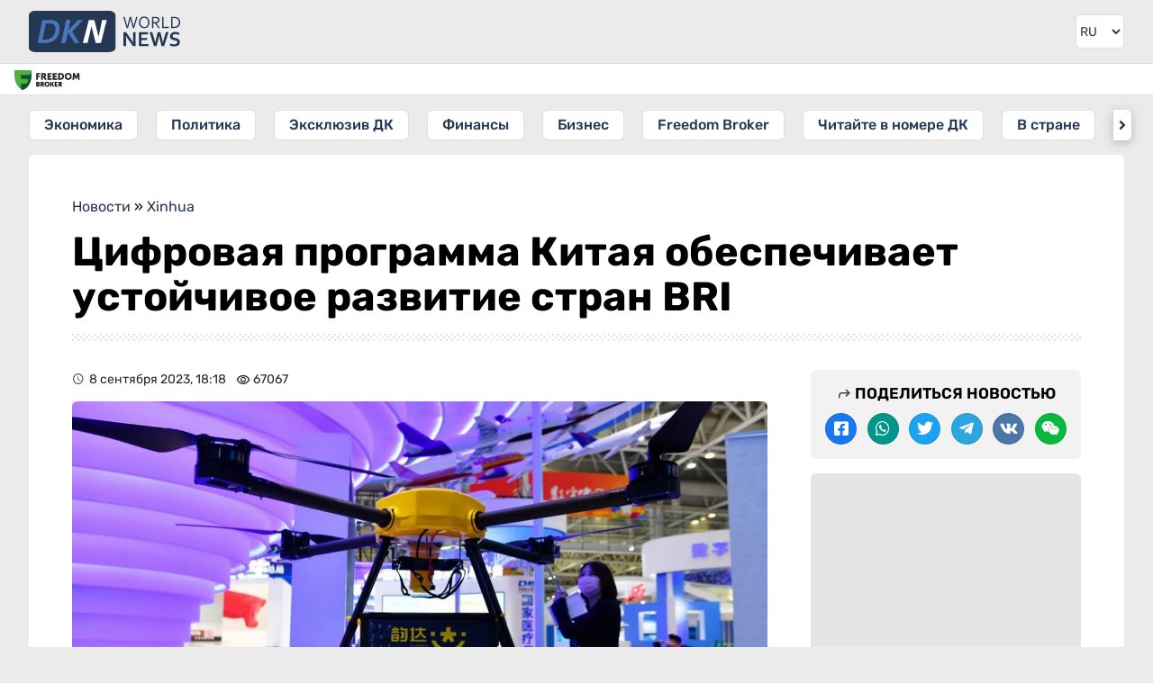

--- FILE ---
content_type: text/html; charset=UTF-8
request_url: https://dknews.kz/ru/xinhua/301387-cifrovaya-programma-kitaya-obespechivaet-ustoychivoe
body_size: 17866
content:
<!DOCTYPE html>
<html lang="ru" prefix="og: http://ogp.me/ns# article: http://ogp.me/ns/article# profile: http://ogp.me/ns/profile# fb: http://ogp.me/ns/fb#">
<head>
	<meta charset="utf-8">
	<style>
	*{font-family:Rubik,sans-serif;border:none;padding:0;margin:0;list-style-type:none;text-decoration:none}*,:after,:before{-webkit-box-sizing:border-box;box-sizing:border-box}u{text-decoration:underline}strike{text-decoration:line-through}aside,figure,footer,header,nav,picture{display:block}:active,:focus{outline:0}a:active,a:focus{outline:0}a,img{-webkit-transition:-webkit-transform .2s;transition:-webkit-transform .2s;transition:transform .2s;transition:transform .2s,-webkit-transform .2s}html{font-size:16px}body{--clr-01:#1f1d08;--clr-02:#101321;--clr-03:#243754;--clr-04:#009129;--clr-05:#ebebeb;--clr-06:#ffffff;--clr-07:#f4f4f4;--clr-b05:rgba(0,0,0,0.05);--clr-b1:rgba(0,0,0,0.1);--clr-b:rgb(0,0,0)}body.dark{--clr-01:#1f1d08;--clr-02:#101321;--clr-03:#ffffff;--clr-04:#009129;--clr-05:#202124;--clr-06:#35363a;--clr-07:#2f3034;--clr-b05:rgba(255,255,255,0.05);--clr-b1:rgba(255,255,255,0.1);--clr-b:#ebebeb}@media (prefers-color-scheme:dark){body{--clr-01:#1f1d08;--clr-02:#101321;--clr-03:#ffffff;--clr-04:#009129;--clr-05:#202124;--clr-06:#35363a;--clr-07:#2f3034;--clr-b05:rgba(255,255,255,0.05);--clr-b1:rgba(255,255,255,0.1);--clr-b:#ebebeb}body.light{--clr-01:#1f1d08;--clr-02:#101321;--clr-03:#243754;--clr-04:#009129;--clr-05:#ebebeb;--clr-06:#ffffff;--clr-07:#f4f4f4;--clr-b05:rgba(0,0,0,0.05);--clr-b1:rgba(0,0,0,0.1);--clr-b:rgb(0,0,0)}}body{background-color:var(--clr-05)}body::-webkit-scrollbar{width:10px;height:10px}body::-webkit-scrollbar-button{width:0;height:0;background:var(--clr-06)}body::-webkit-scrollbar-track{background:var(--clr-06)}body::-webkit-scrollbar-track-piece{background:var(--clr-06)}body::-webkit-scrollbar-thumb{height:5px;background:#4b75b8;border-radius:0}body::-webkit-scrollbar-corner{background:var(--clr-06)}body::-webkit-resizer{background:var(--clr-06)}.wrap.fixed{overflow:hidden;overflow:hidden;height:100%;position:fixed;top:0;left:0;width:100%}.hd div.wrapper{display:-webkit-box;display:-ms-flexbox;display:flex;-webkit-box-pack:justify;-ms-flex-pack:justify;justify-content:space-between}.hd .ham{padding:16px}.hd .ham svg{height:24px;display:block;color:var(--clr-03)}.hd .logo{padding:12px;color:var(--clr-03)}.hd .logo svg{height:32px;display:block}.hd .logo:hover svg{-webkit-filter:saturate(200%);filter:saturate(200%)}.set{position:relative}.set .seticon{padding:16px;display:block;cursor:pointer}.set .seticon svg{display:block;width:24px;color:var(--clr-03);padding:2px}.set .setcont{-webkit-transition:all .2s;transition:all .2s;display:none;background:var(--clr-07);position:absolute;-webkit-box-shadow:0 1px 2px 0 rgba(0,0,0,.3),0 2px 6px 2px rgba(0,0,0,.15);box-shadow:0 1px 2px 0 rgba(0,0,0,.3),0 2px 6px 2px rgba(0,0,0,.15);right:8px;top:48px;z-index:9;width:280px;border-radius:6px}.set .setcont.visible{display:block}.set .setcont .settitle{color:var(--clr-b);display:block;text-align:center;font-size:16px;text-transform:uppercase;font-weight:500;padding:16px}.set .setcont .sitem{padding:8px 16px;border-top:1px solid var(--clr-b1);display:-webkit-box;display:-ms-flexbox;display:flex;-webkit-box-pack:justify;-ms-flex-pack:justify;justify-content:space-between;color:var(--clr-03);-webkit-box-align:center;-ms-flex-align:center;align-items:center;min-height:44px}.set .setcont .sitem .ititle{font-size:14px}.set .setcont .sitem .ititle:before{margin-right:8px}.set .setcont .sitem select{padding:4px;border-radius:6px;background:var(--clr-06);color:var(--clr-b)}.set .setcont .sitem select:hover{background:var(--clr-05);color:var(--clr-b)}.mq{border-top:1px solid var(--clr-b05);border-bottom:1px solid var(--clr-b05);background:var(--clr-06);background-clip:padding-box;position:relative}.ff{background:var(--clr-06);display:block;position:absolute;left:0;top:1px;height:calc(100% - 2px);padding:6px 6px 6px 6px}.ff img{height:22px;width:auto;-o-object-fit:cover;object-fit:cover;-o-object-position:left;object-position:left}.sidebar{width:280px;-webkit-transform:translateX(-300px);transform:translateX(-300px);-webkit-transition:visibility 0s linear 0s,-webkit-transform .25s cubic-bezier(.4,0,.2,1);transition:visibility 0s linear 0s,-webkit-transform .25s cubic-bezier(.4,0,.2,1);transition:transform .25s cubic-bezier(.4,0,.2,1),visibility 0s linear 0s;transition:transform .25s cubic-bezier(.4,0,.2,1),visibility 0s linear 0s,-webkit-transform .25s cubic-bezier(.4,0,.2,1);-webkit-box-shadow:0 0 16px rgba(0,0,0,.3);box-shadow:0 0 16px rgba(0,0,0,.3);position:absolute;top:0;background:var(--clr-06);left:0;bottom:0;z-index:990}.sidebar.visible{-webkit-transform:translateX(0);transform:translateX(0)}.sidebar .search{padding:16px;display:-webkit-box;display:-ms-flexbox;display:flex;-webkit-box-orient:vertical;-webkit-box-direction:normal;-ms-flex-direction:column;flex-direction:column;-webkit-box-pack:justify;-ms-flex-pack:justify;justify-content:space-between;border-bottom:1px solid var(--clr-05)}.sidebar .cats{padding:16px;border-bottom:1px solid var(--clr-05)}.sidebar .search .gc{display:-webkit-box;display:-ms-flexbox;display:flex}.sidebar .search .gc input{padding:6px;line-height:24px;border-radius:6px 0 0 6px;width:100%;outline-color:var(--clr-03);background:var(--clr-06);color:var(--clr-b)}.sidebar .search .gc button{-webkit-transition:all .2s;transition:all .2s;background:var(--clr-06);padding:6px;border-radius:0 6px 6px 0}.sidebar .search .gc button svg{-webkit-transition:all .2s;transition:all .2s;color:var(--clr-03);height:24px;display:block}.sidebar .search .gc button:hover{cursor:pointer}.sidebar .search .gc button:hover svg{-webkit-transform:scale(1.1);transform:scale(1.1)}.sidebar .cats .gt{font-size:14px;opacity:.75;display:block;margin-bottom:8px;color:var(--clr-b)}.sidebar .cats .gl{display:-webkit-box;display:-ms-flexbox;display:flex;-webkit-box-orient:vertical;-webkit-box-direction:normal;-ms-flex-direction:column;flex-direction:column}.sidebar .cats a{display:block;font-size:16px;line-height:24px;font-weight:500;padding:8px 16px;margin-bottom:8px;position:relative;color:var(--clr-03)}.sidebar .cats a:before{opacity:.5;position:absolute;left:4px;top:11px;width:20px;height:20px}.sidebar .cats a:last-child{margin-bottom:0}.sidebar .head{display:-webkit-box;display:-ms-flexbox;display:flex;-webkit-box-pack:justify;-ms-flex-pack:justify;justify-content:space-between;padding:14px 16px;background:var(--clr-05);-webkit-box-align:center;-ms-flex-align:center;align-items:center;color:var(--clr-03)}.sidebar .head .logo{display:block;line-height:28px;font-weight:600;font-size:32px}.sidebar .head .close{height:28px;background:var(--clr-06);border-radius:6px;padding:2px;display:block}.sidebar .body{height:calc(100% - 56px);overflow-y:auto;overflow-x:hidden;border-bottom:20px solid var(--clr-05)}@media (min-width:1024px) and (max-width:3280px){.ham{display:none!important}.wrapper{margin:0 auto;width:100%;min-width:988px;max-width:1200px}.hd .logo{padding:17px 16px 17px 32px;position:relative}.hd .logo svg{height:46px;position:absolute;top:12px}.set{padding-right:32px}.set .seticon{padding:16px 0;display:block}.set .seticon svg{height:38px;width:38px;padding:8px;border:1px solid var(--clr-b05);background:var(--clr-06);border-radius:6px;background-clip:padding-box}.set .setcont{right:32px;top:60px;z-index:9;width:280px;border-radius:6px}.sidebar{width:auto;-webkit-box-shadow:none;box-shadow:none;position:static;-webkit-transform:none!important;transform:none!important;background:0 0}.sidebar .head{display:none}.sidebar .body{border:none;overflow:inherit;height:auto}.sidebar .search{position:absolute;top:-106px;left:216px;width:100%;max-width:calc(100% - 302px);border:none}.sidebar .search .gc{border:1px solid var(--clr-b05);border-radius:6px}.sidebar .search .gc input{padding-left:16px}.sidebar .cats{background:0 0;padding:16px 32px;position:relative;border:0}.sidebar .cats .gt{display:none}.sidebar .cats .gl{white-space:nowrap;overflow-y:auto;display:block;text-align:center}.sidebar .cats .gl::-webkit-scrollbar{width:0;height:0;background:0 0}.sidebar .cats .arrleft{-webkit-transition:all .2s;transition:all .2s;display:none;content:'';color:var(--clr-03);position:absolute;left:24px;top:16px;width:20px;height:34px;z-index:1;border-radius:6px 0 0 6px;background-color:var(--clr-06);-webkit-box-shadow:0 3px 6px rgba(14,21,47,.1),0 2px 15px rgba(14,21,47,.15);box-shadow:0 3px 6px rgba(14,21,47,.1),0 2px 15px rgba(14,21,47,.15)}.sidebar .cats .arrright{-webkit-transition:all .2s;transition:all .2s;display:none;content:'';color:var(--clr-03);position:absolute;right:24px;top:16px;width:20px;height:34px;z-index:1;border-radius:0 6px 6px 0;background-color:var(--clr-06);-webkit-box-shadow:0 3px 6px rgba(14,21,47,.1),0 2px 15px rgba(14,21,47,.15);box-shadow:0 3px 6px rgba(14,21,47,.1),0 2px 15px rgba(14,21,47,.15)}.sidebar .cats .arrleft:before,.sidebar .cats .arrright:before{line-height:34px;text-align:center;display:inline-block;width:100%}.sidebar .cats .arrleft:hover,.sidebar .cats .arrright:hover{background-color:var(--clr-03);color:var(--clr-06)}.sidebar .cats a{-webkit-transition:all .2s;transition:all .2s;margin:0 16px 0 0;background:var(--clr-06);border-radius:6px;display:inline-block;padding:4px 16px;background-clip:padding-box;border:1px solid var(--clr-b05)}.sidebar .cats a:last-child{margin-right:0}.sidebar .cats a:before{display:none}.sidebar .cats a:hover{color:var(--clr-05);background:var(--clr-03)}.set .seticon:hover svg{color:var(--clr-05);background:var(--clr-03)}.ff{padding:6px 16px 6px 16px}.ff img{width:auto}}.mainnews{padding:16px}.mainnews a{display:block;position:relative;overflow:hidden;margin-bottom:8px;border-bottom:1px solid var(--clr-b05);padding-bottom:8px}.mainnews a img{width:100px;height:85px;float:right;-o-object-fit:cover;object-fit:cover;margin-left:8px;display:block;border-radius:6px;background:var(--clr-b1)}.mainnews a span{font-size:16px;color:var(--clr-b);opacity:.85;line-height:19px;font-weight:700;display:block;height:57px;overflow:hidden;margin-bottom:6px;text-overflow:ellipsis;display:-webkit-box!important;-webkit-line-clamp:3;-webkit-box-orient:vertical}.mainnews a time{font-size:12px;color:var(--clr-b);opacity:.5;border-right:1px solid var(--clr-b1);display:inline-block;padding-right:8px;margin-right:8px;line-height:12px}.mainnews a i{font-size:12px;color:var(--clr-b);font-style:normal;opacity:.5}.mainnews a i:before{margin-right:3px;position:relative;top:3px;font-size:16px}.mainnews a:first-child{padding-bottom:25px}.mainnews a:first-child div{padding-top:56.25%;position:relative}.mainnews a:first-child img{width:100%;display:block;float:none;height:100%;position:absolute;top:0;left:0;margin:0}.mainnews a:first-child span{margin:8px 0;font-size:20px;line-height:26px;font-weight:700;height:auto;-webkit-line-clamp:5}.mainnews a:first-child i{right:0}.mainnews a:first-child time{position:absolute;left:0;bottom:8px;border:0}.mainnews a:first-child i{position:absolute;right:0;bottom:8px}.mainnews a:last-child{border:none;margin:0}body.dark img{-webkit-filter:brightness(.75);filter:brightness(.75)}body.dark .hd .logo{color:#fff}body.dark .hd .logo svg path:first-child{fill:#fff}

	</style>
    		<title>Цифровая программа Китая обеспечивает устойчивое развитие стран BRI</title>
				<meta name="description" content="Китай ускорил устойчивое развитие стран в рамках инициативы &amp;laquo;Один пояс, один путь&amp;raquo; (BRI) с помощью серии специально разработанных цифровых проектов, согласно данным седьмой конференции">
		<meta property="og:type" content="article">
		<meta property="og:url" content='https://dknews.kz/ru/xinhua/301387-cifrovaya-programma-kitaya-obespechivaet-ustoychivoe'>
		<meta property="og:locale" content="ru_RU">
		<meta property="article:published_time" content="2023-09-08T18:18:00+05:00" />
				<meta property="og:title" content="Цифровая программа Китая обеспечивает устойчивое развитие стран BRI">
		<meta property="aiturec:title" content="Цифровая программа Китая обеспечивает устойчивое развитие стран BRI">
		<meta property="og:description" content="Китай ускорил устойчивое развитие стран в рамках инициативы &amp;laquo;Один пояс, один путь&amp;raquo; (BRI) с помощью серии специально разработанных цифровых проектов, согласно данным седьмой конференции">
		<meta property="aiturec:description" content="Китай ускорил устойчивое развитие стран в рамках инициативы &amp;laquo;Один пояс, один путь&amp;raquo; (BRI) с помощью серии специально разработанных цифровых проектов, согласно данным седьмой конференции">
		<meta property="og:image" content="https://dknews.kz/storage/news/2023-09/IHMeDZUhWCT4alIjcTp9vORMF2KJzXvsu9nnXy0Y.jpg">
		<meta property="aiturec:item_id" content="301387">
		<meta property="aiturec:image" content="https://dknews.kz/storage/news/2023-09/bbabe6e656cc9377446a394fdb25f82e-1280px.webp">
		<meta property="aiturec:datetime" content="2023-09-08T18:18:00+05:00">
		<meta property="aiturec:is_article" content="true">
				<meta property="og:image:type" content="image/jpg" />
		
		<meta name="twitter:card" content="summary_large_image">
		<meta name="twitter:url" content='https://dknews.kz/ru/xinhua/301387-cifrovaya-programma-kitaya-obespechivaet-ustoychivoe'>
		<meta name="twitter:image" content="https://dknews.kz/storage/news/2023-09/bbabe6e656cc9377446a394fdb25f82e-1280px.webp">
		<meta name="twitter:title" content="Цифровая программа Китая обеспечивает устойчивое развитие стран BRI">
		<meta name="twitter:description" content="Китай ускорил устойчивое развитие стран в рамках инициативы &amp;laquo;Один пояс, один путь&amp;raquo; (BRI) с помощью серии специально разработанных цифровых проектов, согласно данным седьмой конференции">
		<meta name="robots" content="max-image-preview:large">
		<meta property="yandex_recommendations_tag" content='ru_news'/>
    	<meta property="og:site_name" content="DKnews.kz">
	<meta name="viewport" content="width=device-width, initial-scale=1.0">
	<link rel="canonical" href="https://dknews.kz/ru/xinhua/301387-cifrovaya-programma-kitaya-obespechivaet-ustoychivoe">
	<meta name="theme-color" content="#243754">
	<link rel="icon" href="/favicon2.svg" type="image/svg+xml">
	<link rel="apple-touch-icon" href="https://dknews.kz/newSite/images/icons/apple-icon-180x180.png">
	<link rel="alternate icon" href="/favicon.ico">
	<link rel="manifest" href="/manifest.json">
	<link rel="preconnect dns-prefetch" href="https://s3.tradingview.com" />
	<link rel="preconnect dns-prefetch" href="https://www.googletagmanager.com" />

	<link rel="stylesheet" href="https://dknews.kz/newSite/css/style.min.css?v=1">

		<link rel="stylesheet" href="https://dknews.kz/newSite/css/notmain.min.css?v=8">
	
	<script>window.yaContextCb = window.yaContextCb || []</script>
	<meta name="google-site-verification" content="8htGHvtD1NkY6LqfMDiwiIdDFgnF1SNV2pjLrUI_4bI" />
</head>
<body>
	<script>const prefersDarkScheme=window.matchMedia("(prefers-color-scheme: dark)"),currentTheme=localStorage.getItem("theme"),metaThemeColor=document.querySelector("meta[name=theme-color]");null===currentTheme?prefersDarkScheme.matches&&(document.body.classList.toggle("dark"),metaThemeColor.setAttribute("content","#202124")):"dark"==currentTheme?(document.body.classList.toggle("dark"),metaThemeColor.setAttribute("content","#202124")):(document.body.classList.toggle("light"),metaThemeColor.setAttribute("content","#243754"));</script>

	<div class="wrap rusite">
		<header>
			<div class=hd style="position:relative;">
				<div class="wrapper">
					<div class=ham>
						<svg viewBox="0 0 24 24"><path fill="currentColor" d="M3 18h18v-2H3v2zm0-5h18v-2H3v2zm0-7v2h18V6H3z"></path></svg>
					</div>
											<a class=logo href="https://dknews.kz">
											<svg xmlns="http://www.w3.org/2000/svg" viewBox="0 0 5651.95 1544.23">
							<g>
							<path fill="#243754" fill-rule="nonzero" d="M3793.36 292.54c-3.31 19.25-11.12 52.81-23.41 100.81l-65 248.87H3653l-128.39-418.84h51.31l71.84 245.77a3763.93 3763.93 0 0 1 29.29 106.36h1.18a1337.5 1337.5 0 0 1 13.57-56.66c4.92-18.38 9.2-34.74 12.94-49.06l63.6-246.41h51.32l63.07 246.41c15.5 59.22 24.27 94.5 26.3 105.72h1.28c7.16-29.18 16.89-64.67 29.18-106.36l71.95-245.77h51.31l-128.49 418.84h-51.74l-64.57-248.87c-11.87-46.29-19.57-79.96-23.31-100.81h-1.28zm661.19 140.26c0-28.22-3.74-53.02-11.12-74.51-7.38-21.49-17.53-39.45-30.47-53.88a127.6 127.6 0 0 0-45.97-32.71c-17.53-7.38-36.45-11.12-56.76-11.12-20.21 0-39.23 3.74-56.77 11.12a127.65 127.65 0 0 0-45.96 32.71c-12.94 14.43-23.09 32.39-30.47 53.88-7.38 21.49-11.12 46.29-11.12 74.51 0 28.22 3.74 52.91 11.23 74.4 7.48 21.38 17.74 39.23 30.68 53.67a125.86 125.86 0 0 0 45.97 32.5c17.53 7.37 36.56 11.01 57.08 11.01 20.21 0 39.13-3.64 56.44-11.01 17.43-7.27 32.61-18.07 45.65-32.5 12.94-14.44 23.09-32.29 30.47-53.67 7.38-21.49 11.12-46.18 11.12-74.4zm50.67 0c0 31.75-4.6 60.82-13.68 87.44-9.09 26.52-22.13 49.39-39.13 68.53-17 19.24-37.42 34.21-61.26 45-23.94 10.8-50.67 16.15-80.28 16.15-30.68 0-58.05-5.35-82.31-16.15-24.16-10.79-44.69-25.76-61.47-45-16.79-19.14-29.61-42.01-38.48-68.53-8.88-26.62-13.37-55.69-13.37-87.44 0-31.96 4.6-61.26 13.79-87.87 9.2-26.62 22.24-49.61 39.13-68.85 16.89-19.13 37.31-34.1 61.36-44.9 23.94-10.8 50.88-16.14 80.71-16.14 30.47 0 57.73 5.34 81.78 16.14 24.16 10.8 44.58 25.77 61.36 44.9 16.78 19.24 29.61 42.23 38.49 68.85 8.87 26.61 13.36 55.91 13.36 87.87zm145.28 36.24v173.18h-51.31V223.38h108.71c18.39 0 34 .64 46.83 2.03a227.87 227.87 0 0 1 35.17 6.41c29.29 7.91 51.63 21.49 67.03 40.63 15.5 19.03 23.19 42.97 23.19 71.51 0 17-2.67 32.07-8.12 45.44-5.45 13.36-13.04 25.01-22.88 34.85-9.83 9.83-21.59 17.85-35.27 24.05-13.69 6.31-28.87 10.9-45.55 13.79v1.28l124.01 178.85H4841l-128.93-173.18h-61.57zm0-199.48v153.3h50.46c15.6 0 28.97-.54 40.08-1.61a144.88 144.88 0 0 0 29.72-5.56c17.75-5.45 31.43-14.11 41.05-25.97 9.62-11.87 14.43-27.48 14.43-46.61-.21-17.96-4.81-32.39-13.79-43.4-8.98-10.91-21.37-18.82-37.3-23.63-7.49-2.24-16.47-3.96-26.94-4.92-10.37-1.07-23.63-1.6-39.77-1.6h-57.94zm379.6-46.18v372.66h204.51v46.18h-255.82V223.38h51.31zm621.85 207.49c0 24.48-2.99 47.47-9.08 68.96a186.12 186.12 0 0 1-27.37 58.04c-12.19 17.21-27.47 32.07-45.75 44.58-18.18 12.51-39.56 22.24-63.93 29.08a263.27 263.27 0 0 1-45.43 8.34 542.78 542.78 0 0 1-52.92 2.35h-94.82V223.38h95.78c19.03 0 36.67.75 52.92 2.35s31.43 4.28 45.32 8.34c24.48 6.84 45.76 16.46 64.04 28.75 18.28 12.3 33.46 26.84 45.43 43.62 11.97 16.89 20.95 35.71 26.94 56.66 5.88 21.06 8.87 43.61 8.87 67.77zm-50.67 0c0-40.19-8.87-72.79-26.62-97.81-17.74-25.02-43.19-42.76-76.33-53.13-12.72-4.06-26.83-6.74-42.43-8.23a604.14 604.14 0 0 0-52.92-2.14h-39.02v326.48h39.02c19.56 0 37.2-.75 52.92-2.14 15.6-1.5 29.71-4.28 42.43-8.23 33.14-10.37 58.59-28.65 76.33-54.63 17.75-26.08 26.62-59.44 26.62-100.17zm-1794.65 611.18c37.2 53.08 67.52 100.08 90.82 141.12h2.25c-3.05-67.38-4.64-116.5-4.64-147.34V800.98h95.32v518.67h-99.69l-169.31-238.81c-29.79-41.31-60.5-89.23-92.41-143.77h-2.25c3.05 63.54 4.64 112.79 4.64 147.61v234.97h-95.32V800.98h99.69l170.9 241.07zm402.58 198.18h255.23v79.42h-350.55V800.98h336.52v79.43h-241.2v134.24h207.17v79.43h-207.17v146.15zm654.1-302.76a3286.62 3286.62 0 0 1-34.95 149.59l-58.12 232.59h-94.65l-164.82-518.67h101.14l62.49 206.65c18.93 64.87 34.15 123.51 45.8 175.94h2.25a3715.14 3715.14 0 0 1 39.58-173.29l53.49-209.3h97.83l53.48 209.3a3419.2 3419.2 0 0 1 39.58 173.29h2.25c14.3-61.96 29.52-120.6 45.81-175.94l62.48-206.65h101.14l-164.82 518.67h-94.65l-58.11-232.59a4088.5 4088.5 0 0 1-34.95-149.59h-2.25zm679.52 232.99c0-13.11-3.18-23.83-9.67-31.9-6.48-8.21-15.22-14.83-26.34-19.99-11.12-5.3-23.57-9.4-37.33-12.71a1573.25 1573.25 0 0 0-43.43-9.4c-20.12-4.5-39.45-9.66-57.71-15.75-18.27-6.09-34.42-14.57-48.32-25.29-13.91-10.72-25.02-24.36-33.23-40.91-8.34-16.54-12.45-37.2-12.45-62.08 0-27.41 4.77-51.24 14.43-71.62 9.54-20.26 22.64-37.07 39.06-50.44 16.54-13.24 35.74-23.17 57.98-29.78 22.11-6.62 47-9.93 74.66-9.93 27.67 0 55.47 2.64 83.41 8.07 27.93 5.43 51.89 12.44 72.14 20.92v81.41c-26.87-10.59-52.69-18.27-77.44-23.03-24.62-4.77-47.92-7.15-69.64-7.15-31.24 0-55.33 5.69-72.27 17.08-16.95 11.38-25.42 28.46-25.42 51.23 0 13.24 2.78 24.09 8.34 32.7 5.56 8.47 12.97 15.49 22.5 21.05 9.53 5.56 20.52 10.06 32.97 13.5a720.75 720.75 0 0 0 39.31 9.26 723.23 723.23 0 0 1 62.75 16.16c19.99 5.95 37.73 14.43 53.22 25.28a117.68 117.68 0 0 1 36.67 42.5c9 17.47 13.5 39.84 13.5 66.98 0 27.93-5.16 52.16-15.49 72.55a136.49 136.49 0 0 1-44.08 50.7c-18.93 13.24-41.96 23.17-69.1 29.65-27.27 6.49-56.93 9.67-89.23 9.67-28.2 0-56-2.78-83.26-8.34-27.28-5.56-49.91-13.37-68.05-23.44v-80.22c25.68 11.12 50.57 19.2 74.93 24.23a369.56 369.56 0 0 0 75.19 7.54c14.96 0 29.79-1.19 44.22-3.7 14.43-2.39 27.4-6.62 38.92-12.58 11.51-5.96 20.78-14.03 27.8-24.36 7.01-10.19 10.46-22.77 10.46-37.86z"></path>
							<rect width="3238.26" height="1544.23" fill="#243754" rx="242.61" ry="163.02"></rect>
							<path d="M485.64 1204.03H327.86l178.8-863.83h157.79l-55.2 266.69-96.63 464.85h.41l-27.39 132.29zM764.27 340.2c44.31 0 83.12 2.65 116.41 8.16 33.07 5.29 63.05 13.45 89.73 24.03 31.75 13.01 59.31 29.1 82.68 48.51 23.15 19.4 42.33 41.45 57.55 66.58 14.99 24.91 26.23 52.25 33.51 82.24 7.27 29.98 11.02 61.73 11.02 95.24 0 21.17-1.98 45.64-5.51 73.64-3.75 28-10.14 57.33-19.18 88.41-9.04 30.87-21.17 62.4-36.38 94.59-15.21 31.97-34.62 62.83-58.21 92.6-23.37 29.76-51.37 57.32-84 82.68-32.41 25.35-70.33 46.74-113.98 63.93-33.96 13.23-72.1 23.81-114.21 31.53-42.33 7.72-91.94 11.69-149.26 11.69h-89.46l155.74-749.19 23.73-114.64h99.82zm-251.79 731.54h97.45c40.57 0 76.07-3.53 106.49-10.58 30.65-7.28 58.43-17.2 83.34-30.21 32.86-16.75 61.3-37.7 85.33-63.27 24.25-25.36 44.31-53.58 60.85-84.45a423.43 423.43 0 0 0 37.04-99.43 516.93 516.93 0 0 0 13.89-107.37c.88-47.19-6.61-85.99-22.71-116.19-15.87-29.99-41.23-52.48-76.06-67.03-16.76-7.27-36.38-12.56-58.87-15.87-22.27-3.31-49.61-4.85-82.02-4.85H637.05l-124.57 599.25zm704.64 132.29 178.8-863.83h157.64l-79.37 384.07h2.65l357.83-384.07h194.9l-412.73 434.56 274.49 429.27h-181.45l-250.02-399.06h-2.43l-82.67 399.06z" fill="#4b75b8" fill-rule="nonzero"></path>
							<path d="m1217.12 1204.03 178.8-863.83h157.64l-28.71 138.93-99.07 478.62-51.02 246.28z" fill="#4b75b8" fill-rule="nonzero"></path>
							<path fill="#fefefe" fill-rule="nonzero" d="M2495.53 1204.03c-16.97-72.6-83.42-343.77-155.96-631.45-47.02 207.21-99.89 426.28-146.75 631.45h-174.63l225.53-863.83h197.83c24.83 58.85 149.88 581.75 160.21 631.44 45.14-201.22 83.9-371.59 138.26-631.44h170.38l-219.16 863.83h-195.71z"></path>
							</g>
						</svg>
					</a>
					<style>
					.lngtop div {margin:16px;}
					.lngtop select {display: block;background-color: var(--clr-05);height: 24px;margin-left:-25px;color: var(--clr-03);text-align:right}
					@media (min-width: 1024px) and (max-width: 3280px){
						.lngtop {margin-right: 32px;}
						.lngtop div {margin: 16px 0;border-radius: 6px;overflow:hidden;border: 1px solid var(--clr-b05)}
						.lngtop select {background: var(--clr-06);height:36px;font-size:14px;margin:0;padding-right:4px;}
					}
					</style>
					<div class=lngtop>
						<div>
							<select id="lang" onchange="changeLngTo(this.value)">
								<option value="ru"  selected >RU</option>
								<option value="kz" >KZ</option>
								<option value="cn" >中文</option>
								<option value="en" >EN</option>
							</select>
						</div>
					</div>
				</div>
			</div>
			<div class=mq>
				<a target=_blank class="ff" href="https://fbroker.kz/?utm_source=dknews.kz&utm_medium=widget&utm_campaign=PR_2025">
					<img class='lazy' data-src="https://dknews.kz/newSite/images/fflogo_new.svg" src='[data-uri]'>
				</a>
				<!-- TradingView Widget BEGIN -->
				<div class="tradingview-widget-container">
					<div class="tradingview-widget-container__widget"></div>
					<style>
					.mq {padding-bottom:5px;}
					.tradingview-widget-container__widget {margin-top:-5px;}
					.tradingview-widget-container {margin-left:85px;height:34px!important}
					.tradingview-widget-container iframe {height:34px!important;}
					</style>
				</div>
				<!-- TradingView Widget END -->
			</div>
			<div class=sidebar>
				<div class=head>
				<span class=logo>DKNEWS.KZ</span>
					<svg class=close viewBox="0 0 24 24"><path fill="currentColor" d="M19 6.41L17.59 5 12 10.59 6.41 5 5 6.41 10.59 12 5 17.59 6.41 19 12 13.41 17.59 19 19 17.59 13.41 12z"></path></svg>
				</div>
				<div class=body>
					<div class=wrapper style='position:relative;'>
						<div class=search>
							<script>
								function GoogleCSE() {
									var gsceEl = document.getElementById("GoogleCSE");
									if (!gsceEl) {
										var gcse = document.createElement("script");
										gcse.id = "GoogleCSE";
										gcse.src = "https://cse.google.com/cse.js?cx=d706682b651374711";
										gcse.async = true;
										document.body.appendChild(gcse);
									}
								}
							</script>
							<style>
							#___gcse_0 {width:100%;}
							#___gcse_0 * {color:var(--clr-03)!important}
							.gsc-control-cse {background:var(--clr-06)!important;border:0!important;padding:0!important;}
							.gsc-input-box {padding:0!important}
							.gsc-input, .gsc-input-box {border: none!important;background: var(--clr-06)!important;border-radius: 6px 0 0 6px;}
							td.gsc-input {padding: 9px 0px 9px 24px!important;}
							.search-box input[type=text] {background:none!important;display:block;}
							.gsib_b {display:none;}
							.gsc-search-button {}
							.gsc-search-button-v2 {margin:0;border:0!important;border-radius: 0 6px 6px 0;background: var(--clr-06)!important;padding: 8px 16px 8px 8px!important;}
							.gsc-search-button-v2 svg {height:22px;width:16px;fill:var(--clr-03)!important;}
							.gsc-clear-button {display:none!important}
							td.gssb_a {border:none!important}
							.gsib_a {padding:0!important;}
							@media  screen and (max-width: 1023px) {
								form.gsc-search-box {border: 1px solid var(--clr-b1);border-radius: 6px;}
							}
							.gsc-completion-container {background: var(--clr-06)!important;border: 0!important;box-shadow: 0 2px 4px var(--clr-b10)!important;color: var(--clr-03);}
							.gsc-completion-selected {background:var(--clr-05)!important}
							.gssb_a img {background:none!important;}
							.gssb_c {z-index:9999!important;}
							</style>
							<div id="___gcse_0" class="gcse-searchbox-only"></div>
							<!--<div class=gc>
								<input type="text" placeholder="Поиск..." name="search" data-locale="ru">
								<button name=search type="submit" onclick="search()">
									<svg viewBox="0 0 24 24">
										<path fill="currentColor" d="M20.49,19l-5.73-5.73C15.53,12.2,16,10.91,16,9.5C16,5.91,13.09,3,9.5,3S3,5.91,3,9.5C3,13.09,5.91,16,9.5,16 c1.41,0,2.7-0.47,3.77-1.24L19,20.49L20.49,19z M5,9.5C5,7.01,7.01,5,9.5,5S14,7.01,14,9.5S11.99,14,9.5,14S5,11.99,5,9.5z"></path>
										<path d="M0,0h24v24H0V0z" fill="none"></path>
									</svg>
								</button>
							</div>-->
						</div>
					</div>
					<div class=cats>
						<span class=gt>Новостные разделы</span>
						<span class='arrleft icon-angle-left'></span>
						<div class=gl>
							                                                                    <a class=icon-caret-right href="/ru/ekonomika">Экономика</a>
                                							                                                                    <a class=icon-caret-right href="/ru/politika">Политика</a>
                                							                                                                    <a class=icon-caret-right href="/ru/eksklyuziv-dk">Эксклюзив ДК</a>
                                							                                                                    <a class=icon-caret-right href="/ru/finansy">Финансы</a>
                                							                                                                    <a class=icon-caret-right href="/ru/biznes">Бизнес</a>
                                							                                                                    <a class=icon-caret-right href="/ru/fondovyy-rynok">Freedom Broker</a>
                                							                                                                    <a class=icon-caret-right href="/ru/chitayte-v-nomere-dk">Читайте в номере ДК</a>
                                							                                                                    <a class=icon-caret-right href="/ru/v-strane">В стране</a>
                                							                                                                    <a class=icon-caret-right href="/ru/v-mire">В мире</a>
                                							                                                                    <a class=icon-caret-right href="/ru/dk-it">ДК IT</a>
                                							                                                                    <a class=icon-caret-right href="/ru/dk-avto">ДК Авто</a>
                                							                                                                    <a class=icon-caret-right href="/ru/dk-life">ДК LIFE</a>
                                							                                                                    <a class=icon-caret-right href="/ru/sport">Спорт</a>
                                							                                                                    <a class=icon-caret-right href="/ru/xinhua">Xinhua</a>
                                							                                                                    <a class=icon-caret-right href="/ru/okno-v-kitay">Окно в Китай</a>
                                							                                                                    <a class=icon-caret-right href="/ru/shelkovyy-put">Шелковый путь</a>
                                													</div>
						<span class='arrright icon-angle-right'></span>
					</div>
				</div>
			</div>
		</header>

            <style>
	.postBody .newsInfo {align-items:center;}
        .main_author {
            -webkit-box-align: center;
            -ms-flex-align: center;
            align-items: center;
        }

        .main_author_item {
            display: -webkit-box;
            display: -ms-flexbox;
            display: flex;
            margin: 0 0 0 0;
        }

        .main_author_item_photo {
            width: 56px;
            height: 56px;
            margin: 0 4px 0 0;
            border-radius: 50%;
            overflow: hidden;
        }

        .main_author_item_photo img {
            width: 100%;
            height: 100%;
            object-fit: cover;
        }

        .main_author_item_name {
            display: -webkit-box;
            display: -ms-flexbox;
            display: flex;
            -webkit-box-orient: vertical;
            -webkit-box-direction: normal;
            -ms-flex-direction: column;
            flex-direction: column;
            -webkit-box-pack: center;
            -ms-flex-pack: center;
            /*justify-content: center;*/
            line-height: 1.5;
            color: #000000;
        }

        .main_author_item_name a {
            color: #000 !important;
            font-weight: 700;
        }

        .main_author_item_name a:hover {
            text-decoration: underline;
            border: none !important;
            text-decoration: none;
        }

        .content_tags {
            display: -webkit-box;
            display: -ms-flexbox;
            display: flex;
            margin: 36px 0;
            font-family: Inter Medium;
            font-size: 14px;
            -ms-flex-wrap: wrap;
            flex-wrap: wrap;
        }

        .content_tags span {
            margin: 0 12px 12px 0;
            padding: 6px 14px;
            border-radius: 5px;
            background: #f2fbf2;
        }

        .content_tags span a {
            border: none;
            color: #000 !important;
        }

        .content_tags span a:hover {
            text-decoration: none;
            border: none;
        }

        .dark .newsInfo .icon-eye {
            color: #fff;
        }

        .dark .main_author_item_name a {
            color: #fff !important;
        }

        .dark .main_author_item_name {
            color: #fff !important;
        }

        @media  screen and (max-width: 640px) {
            .main_author_item_photo {
                min-width: 36px;
                min-height: 36px;
                max-width: 36px;
                max-height: 36px;
            }

            .main_author_item {
                margin: 0
            }
        }
    </style>
    <div class=bd>
        <div class='wrapper col2grid'>
            <!--<div class=r1>
                        <div id="adfox_163583973105498134"></div>
                        <script>
                            window.yaContextCb.push(()=>{
                                Ya.adfoxCode.createAdaptive({
                                    ownerId: 392397,
                                    containerId: 'adfox_163583973105498134',
                                    params: {
                                        pp: 'btuu',
                                        ps: 'fftk',
                                        p2: 'hkau'
                                    }
                                }, ['desktop'], {
                                    tabletWidth: 1024,
                                    phoneWidth: 650,
                                    isAutoReloads: false
                                })
                            })
                        </script>
                    </div>-->
            <style>
                .rm1 a {
                    border: none;
                }

                .rm1 a img {
                    margin: auto;
                }
            </style>
            <div class="newsline">
                <script>
                    let rectheme = localStorage.getItem("theme");
                    if (rectheme === null && document.body.classList.contains("dark")) rectheme = "dark";
                </script>
                <div class=newsitem id="news_301387">
                    <div class="postIntro" style="overflow:hidden;">
                        <div class="speedbar">
                            <div class="over">
							<span itemscope="" itemtype="https://schema.org/BreadcrumbList">
								<span itemprop="itemListElement" itemscope="" itemtype="https://schema.org/ListItem">
									<meta itemprop="position" content="1">
									                                        <a href="https://dknews.kz" itemprop="item">
																					<span itemprop="name">Новости</span>
										</a>
								</span> »
								<span itemprop="itemListElement" itemscope="" itemtype="https://schema.org/ListItem">
									<meta itemprop="position" content="2">
									<a href="https://dknews.kz/ru/xinhua" itemprop="item">
										<span itemprop="name">Xinhua</span>
									</a>
								</span>
							</span>
                            </div>
                        </div>
                                                <h1>Цифровая программа Китая обеспечивает устойчивое развитие стран BRI</h1>
                    </div>
                    <div class="divider">
                        <div class="postBody">
                            <div class='newsInfo'>
                                <div>
                                    <time class='icon-time'
                                          datetime="2023-09-08T18:18:00+05:00">8 сентября 2023, 18:18</time>
                                    <span class="icon-eye">67067</span>
                                </div>
                                                            </div>
                                                                    <div class="mainpic">
                                                                                        <picture>
                                                <source srcset="https://dknews.kz/storage/news/2023-09/bbabe6e656cc9377446a394fdb25f82e-1280px.webp" media="(min-width: 651px)">
                                                </source>
                                                <source srcset="https://dknews.kz/storage/news/2023-09/bbabe6e656cc9377446a394fdb25f82e-460px.webp" media="(max-width: 650px)">
                                                </source>
                                                <img src="https://dknews.kz/storage/news/2023-09/IHMeDZUhWCT4alIjcTp9vORMF2KJzXvsu9nnXy0Y.jpg" alt=''/>
                                            </picture>
                                                                                            <span>Фото: Синьхуа</span>
                                                                                    </div>
                                        <div class=text>
                                                                                            <p>Китай ускорил устойчивое развитие стран в рамках инициативы &laquo;Один пояс, один путь&raquo; (BRI) с помощью серии специально разработанных цифровых проектов, согласно данным седьмой конференции &laquo;Цифровой пояс и путь&raquo;.</p><div class=rm1>
                <div id='adfox_16358395880225478_301387'></div>
                <script>
                window.yaContextCb.push(()=>{
                    Ya.adfoxCode.createScroll({
                    ownerId: 392397,
                    containerId: 'adfox_16358395880225478_301387',
                    params: {
                        pp: 'btuv',
                        ps: 'fftk',
                        p2: 'hkaw'
                    }
                    },
                    ['tablet','phone'], // states
                    {
                    tabletWidth: 1024,
                    phoneWidth: 650,
                    isAutoReloads: false
                    })
                })
                </script>
                </div>

<p>Программа &laquo;Цифровой пояс и путь&raquo; (DBAR), инициированная китайскими учеными в 2016 году, сформировала ряд общепризнанных информационных продуктов для решения восьми проблем развития по темам: экономическое хозяйство и продовольственная безопасность; климат и окружающая среда; риск стихийных бедствий; природное и культурное наследие; города и инфраструктура; водные ресурсы и водная безопасность; прибрежные зоны и океаны; и горы и полярные холодные регионы.</p>
<p>Го Хуадун, председатель DBAR, сказал, что поддержка данных является частью наблюдения, наблюдения и исследований Целей ООН в области развития до 2030 года.</p>
<p>&laquo;О создании методов и технологических инноваций Big Earth Data, DBAR обеспечивает устойчивое развитие стран BRI посредством обмена данными, технологиями и методами&raquo;, &mdash; добавил Го. &laquo;В перспективе DBAR продолжит проведение исследований в области научных методов и цифровых технологий для развития, а также будет изучать новые модели научно-технического сотрудничества&raquo;, &mdash; сказал Го.</p>
<p><a href="https://en.imsilkroad.com/db/#/information/1/article/335966" target="_blank" rel="noopener">Xinhua Silk Road - Belt and Road Portal, China</a></p>
                                                                                                                                </div>
                                        

<div class="xinhuaWG">
  <div class="xwgItem">
    <a target="_blank" href="https://rus.yidaiyilu.gov.cn/p/03FKOJVG.html?cateName=Актуальное">
      <img class=lazy data-src="https://oss.yidaiyilu.gov.cn/ice/2025/11/13/81691d3dda9f4398ac59d5a1d7ef1ab4.jpeg" src='[data-uri]' alt="Новость">
      <p class="news-title">За первые 10 месяцев 2025 года число отправлений поездов Китай-Европа из Демонстрационной зоны Китай-ШОС достигло рекордного уровня</p>
    </a>
  </div>
</div>

<style>
.postBody {container-type: inline-size;}
.xinhuaWG {margin: 16px auto;}
.xwgItem {background: var(--clr-b05);border-radius: 8px;transition: all 0.2s ease;}
.xwgItem a {display: flex;align-items: center;}
.xwgItem:hover {background:var(--clr-b1);}
.xwgItem img {width:35%;object-fit: cover;display: block;}
.news-title {font-size: 14px;font-weight: 600;line-height: 1.3;flex: 1;color: var(--clr-b);display: -webkit-box;text-overflow: ellipsis;-webkit-line-clamp: 4;-webkit-box-orient: vertical;overflow: hidden;margin: 8px;}
@container (min-width: 505px) {
  .xinhuaWG {margin: 24px auto;width: 90%;}
  .xwgItem img {max-width:200px;width: 100%;height: 100px;}
  .news-title {font-size: 16px;line-height: 1.6;margin: 16px;}
}
</style>

<script>
  setTimeout(function () {
    const widgetLink = document.querySelector('.xinhuaWG .xwgItem a');
    if (widgetLink && typeof ym === 'function') {
      widgetLink.addEventListener('click', function () {
        ym(86238202,'reachGoal','xinhuaClick');
      });
    }
  }, 2500);
</script>

											
                                            <div class="subscribe-dk">
                                                <a target="_blank"
                                                   href="https://news.google.com/publications/CAAqBwgKMK66rQswu8XFAw?hl=ru&gl=RU&ceid=RU%3Aru">
                                                    <span>Подписывайтесь на нас в Google News</span><img class=lazy
                                                                                                         data-src="/newSite/images/Google_News_icon.svg"
                                                                                                         src="[data-uri]"
                                                                                                         alt="Google news icon">
                                                </a>
                                            </div>
                                                                                <div class="readBlock">
                                            <div id="adfox_163613062109763358_301387"></div>
                                            <script>
                                                window.yaContextCb.push(() => {
                                                    Ya.adfoxCode.createScroll({
                                                        ownerId: 392397,
                                                        containerId: 'adfox_163613062109763358_301387',
                                                        params: {
                                                            pp: 'btxy',
                                                            ps: 'fftk',
                                                            p2: 'gqqu'
                                                        },
                                                        insertionCodeParams: {
                                                            additionalClasses: [rectheme]
                                                        }
                                                    })
                                                })
                                            </script>
                                        </div>
                                        <script>
                                            function loadComm() {
                                                var aiscr = document.getElementById("ainewsVoice");
                                                if (typeof (aiscr) == 'undefined' || aiscr == null) {
                                                    const ainewsVoice = document.createElement("script");
                                                    ainewsVoice.src = "https://voice.b2b.ainews.kz/widget/build/bundle.js";
                                                    ainewsVoice.async = true;
                                                    ainewsVoice.id = "ainewsVoice";
                                                    document.body.appendChild(ainewsVoice);
                                                }

                                                if (currentTheme === null) {
                                                    if (prefersDarkScheme.matches) {
                                                        window.ainews_voice_color_theme = window.ainews_voice_color_theme || [];
                                                        window.ainews_voice_color_theme.push('dark');
                                                    }
                                                } else {
                                                    if (currentTheme == "dark") {
                                                        window.ainews_voice_color_theme = window.ainews_voice_color_theme || [];
                                                        window.ainews_voice_color_theme.push('dark');
                                                    } else {
                                                        window.ainews_voice_color_theme = window.ainews_voice_color_theme || [];
                                                        window.ainews_voice_color_theme.push('light');
                                                    }
                                                }


                                                window.ainews_voice_settings = window.ainews_voice_settings || [];
                                                                                                                                                window.ainews_voice_settings.push({
                                                    page_id: '301387',
                                                    widget_id: 'eebf0b48-1eaa-48e1-931b-b33b692e127b',
                                                    targetElement: '#voice_div_301387',
                                                });
                                                
                                            }
                                        </script>
                                        <div class="ainewsComm" id='voice_div_301387'></div>
                                </div>
                                <div class='aside'>
                                    <div class='sticky'>
                                        <div class='share'>
                                            <span class='icon-shortcut'>Поделиться новостью</span>
                                            <div>
                                                                                                <a href='http://www.facebook.com/sharer/sharer.php?u=https://dknews.kz/ru/xinhua/301387-cifrovaya-programma-kitaya-obespechivaet-ustoychivoe'
                                                   class="icon-fb"></a>
                                                <a href='whatsapp://send?text=https://dknews.kz/ru/xinhua/301387-cifrovaya-programma-kitaya-obespechivaet-ustoychivoe'
                                                   class="icon-wa"></a>
                                                <a href='http://twitter.com/share?text=Цифровая программа Китая обеспечивает устойчивое развитие стран BRI&url=https://dknews.kz/ru/xinhua/301387-cifrovaya-programma-kitaya-obespechivaet-ustoychivoe'
                                                   class="icon-tw"></a>
                                                <a href='https://t.me/share/url?url=https://dknews.kz/ru/xinhua/301387-cifrovaya-programma-kitaya-obespechivaet-ustoychivoe'
                                                   class="icon-tg"></a>
                                                <a href='http://vk.com/share.php?url=https://dknews.kz/ru/xinhua/301387-cifrovaya-programma-kitaya-obespechivaet-ustoychivoe'
                                                   class="icon-vk"></a>
                                                <a target="popup"
                                                   onclick="window.open('https://api.qrserver.com/v1/create-qr-code/?size=154x154&amp;data=https://dknews.kz/ru/xinhua/301387-cifrovaya-programma-kitaya-obespechivaet-ustoychivoe','popup','width=600,height=600')"
                                                   class="icon-we"></a>
                                            </div>
                                        </div>
                                        <div class="r2">
                                            <div id="adfox_163583996710997574_301387"></div>
                                            <script>
                                                window.yaContextCb.push(() => {
                                                    Ya.adfoxCode.createScroll({
                                                        ownerId: 392397,
                                                        containerId: 'adfox_163583996710997574_301387',
                                                        params: {
                                                            pp: 'btuw',
                                                            ps: 'fftk',
                                                            p2: 'hkav'
                                                        }
                                                    })
                                                })
                                            </script>
                                        </div>
                                        <div class="rnews">
                                            <span class=bname>Сейчас читают</span>
                                            <ul>
                                                                                                    <li>
                                                        <a href='/ru/biznes/375489-200-brendov-i-desyatki-stran-predstavyat-produkciyu'>
                                                            <div><img class="lazy" data-src="https://dknews.kz/storage/news/2025-11/c6ce4041b1a4a9a14e690968b1175d7c-460px.webp"
                                                                      src="[data-uri]">
                                                            </div>
                                                            <span>200 брендов и десятки стран представят продукцию на NFA Expo-2025 в Алматы</span>
                                                            <time>20 ноября, 21:30</time>
                                                            <i class="icon-eye">9845</i>
                                                        </a>
                                                    </li>
                                                                                                    <li>
                                                        <a href='/ru/v-strane/375500-v-mangistauskoy-oblasti-bolee-700-novobrancev'>
                                                            <div><img class="lazy" data-src="https://dknews.kz/storage/news/2025-11/2ba5d4a6c25bebb93d8b66dbebfddc8c-460px.webp"
                                                                      src="[data-uri]">
                                                            </div>
                                                            <span>В Мангистауской области более 700 новобранцев приняли Военную присягу</span>
                                                            <time>20 ноября, 23:59</time>
                                                            <i class="icon-eye">8426</i>
                                                        </a>
                                                    </li>
                                                                                                    <li>
                                                        <a href='/ru/shelkovyy-put/375496-v-2025-godu-obem-passazhiropotoka-cherez-horgos'>
                                                            <div><img class="lazy" data-src="https://dknews.kz/storage/news/2025-11/8000860b6d97b3dbea3f38a01434d3bd-460px.webp"
                                                                      src="[data-uri]">
                                                            </div>
                                                            <span>В 2025 году объем пассажиропотока через &quot;Хоргос&quot; составил более 9 млн человек</span>
                                                            <time>20 ноября, 22:54</time>
                                                            <i class="icon-eye">5126</i>
                                                        </a>
                                                    </li>
                                                                                                    <li>
                                                        <a href='/ru/finansy/375497-byudzhet-kazahstana-sohranyaet-socialnuyu-orientaciyu'>
                                                            <div><img class="lazy" data-src="https://dknews.kz/storage/news/2025-11/7f91fe42b90a4e5951a50cb2b1189758-460px.webp"
                                                                      src="[data-uri]">
                                                            </div>
                                                            <span>Бюджет Казахстана сохраняет социальную ориентацию и усиливает эффективность расходов</span>
                                                            <time>20 ноября, 23:13</time>
                                                            <i class="icon-eye">5005</i>
                                                        </a>
                                                    </li>
                                                                                                    <li>
                                                        <a href='/ru/dk-life/375484-vstuplenie-v-wta-otkryvaet-almaty-novye-vozmozhnosti'>
                                                            <div><img class="lazy" data-src="https://dknews.kz/storage/news/2025-11/5ad38a36a35a8c041230ca7b8b712f95-460px.webp"
                                                                      src="[data-uri]">
                                                            </div>
                                                            <span>Вступление в WTA открывает Алматы новые возможности в туризме</span>
                                                            <time>20 ноября, 20:29</time>
                                                            <i class="icon-eye">4873</i>
                                                        </a>
                                                    </li>
                                                                                            </ul>
                                        </div>
                                    </div>
                                </div>
                        </div>
                        <div class=r3>
                            <div id="adfox_163584003853345921_301387"></div>
                            <script>
                                window.yaContextCb.push(() => {
                                    Ya.adfoxCode.createScroll({
                                            ownerId: 392397,
                                            containerId: 'adfox_163584003853345921_301387',
                                            params: {
                                                pp: 'btux',
                                                ps: 'fftk',
                                                p2: 'hkax'
                                            }
                                        },
                                        ['desktop'], // states
                                        {
                                            tabletWidth: 1024,
                                            phoneWidth: 650,
                                            isAutoReloads: false
                                        })
                                })
                            </script>
                        </div>
                        <div class=rm3>
                            <div id="adfox_163584015916899117_301387"></div>
                            <script>
                                window.yaContextCb.push(() => {
                                    Ya.adfoxCode.createScroll({
                                            ownerId: 392397,
                                            containerId: 'adfox_163584015916899117_301387',
                                            params: {
                                                pp: 'btuy',
                                                ps: 'fftk',
                                                p2: 'hkay'
                                            }
                                        },
                                        ['tablet', 'phone'], // states
                                        {
                                            tabletWidth: 1024,
                                            phoneWidth: 650,
                                            isAutoReloads: false
                                        })
                                })
                            </script>
                        </div>
                        <div id="ainews-click-id-62bedaab-3418-4702-a661-49779bc6ccf4"
                             data-ainews-click-widget-id="62bedaab-3418-4702-a661-49779bc6ccf4">
                            <!-- Виджет будет вставлен внутрь данного контейнера -->
                        </div>
                    </div>
                    <script>
                        function loadNext() {
                            var nextPages = [];
                            fetch("/storage/nextNews/ru.json").then(function (response) {
                                return response.json();
                            }).then(function (data) {
                                for (var i = 1; i < 5; i++) {
                                    console.log(data[i].link)
                                    nextPages.push(data[i].link)
                                }
                                var elem = document.querySelector('.newsline');
                                var infScroll = new InfiniteScroll(elem, {
                                    // options
                                    path: function () {
                                        return nextPages[this.loadCount];
                                    },
                                    append: '.newsitem',
                                    historyTitle: true,
                                    debug: true
                                });
                                infScroll.on('append', function (response, path, items) {
                                    console.log(items);
                                    loadComm();
                                    let arrLazy = document.querySelectorAll('.lazy')
                                    arrLazy.forEach((v) => {
                                        if (v.tagName != 'IMG') {
                                            v.style.backgroundImage = 'url(' + v.dataset.src + ')'
                                            v.style.backgroundSize = 'cover'
                                            v.classList.remove("lazy");
                                        } else {
                                            v.src = v.dataset.src
                                            v.classList.remove("lazy");
                                        }
                                    })
                                    if (items[0].querySelector('.twitter-tweet')) {
                                        if (document.getElementById('twitScript')) {
                                            window.twttr.widgets.load();
                                        } else {
                                            let twt = document.createElement('script');
                                            twt.charset = 'utf-8';
                                            twt.async = true;
                                            twt.id = 'twitScript';
                                            twt.src = 'https://platform.twitter.com/widgets.js';
                                            let div = document.getElementById('embed_scripts');
                                            div.insertBefore(twt, null);
                                        }
                                    }
                                    if (items[0].querySelector('.instagram-media')) {
                                        if (document.getElementById('instScript')) {
                                            window.instgrm.Embeds.process();
                                        } else {
                                            let inst = document.createElement('script');
                                            inst.async = true;
                                            inst.id = 'instScript';
                                            inst.src = '//www.instagram.com/embed.js';
                                            let div = document.getElementById('embed_scripts');
                                            div.insertBefore(inst, null);
                                        }
                                    }
                                });
                                infScroll.on('history', function () {
                                    ga('set', 'page', location.pathname);
                                    ga('send', 'pageview');
                                    yaCounter86238202.hit(location.pathname);
                                    //LiveInternet counter
                                    new Image().src = "//counter.yadro.ru/hit?r" +
                                        escape(document.referrer) + ((typeof (screen) == "undefined") ? "" :
                                            ";s" + screen.width + "*" + screen.height + "*" + (screen.colorDepth ?
                                                screen.colorDepth : screen.pixelDepth)) + ";u" + escape(document.URL) +
                                        ";h" + escape(document.title.substring(0, 150)) +
                                        ";" + Math.random();
                                    //LiveInternet
                                });
                            });
                        }

                        loadNext();
                    </script>
                </div>
            </div>
        </div>

        <div class=ft>
			<div class=wrapper>
									<a href="https://dknews.kz"><img class="flogo lazy" data-src="https://dknews.kz/newSite/images/dknews_logo_f.svg" src='[data-uri]'></a>
								<span class=about>
					<p>Международное информационное агентство «DKnews.kz» зарегистрировано в Министерстве культуры и информации Республики Казахстан. Свидетельство о постановке на учет № 10484-АА выдано 20 января 2010 года.</p>
				</span>
				<div class=social>
					<a style='background: rgb(24 119 242 / 50%);' href='https://www.facebook.com/dknews.kz/'><img class='lazy' data-src="https://dknews.kz/newSite/images/icons/fb_icon.svg"/></a>
					<a style='background: rgb(193 53 132 / 50%);' href='https://www.instagram.com/dknews.kz/'><img class='lazy' data-src="https://dknews.kz/newSite/images/icons/ig_icon.svg"/></a>
					<a style='background: rgb(44 165 224 / 50%);' href='https://t.me/dknews_kz'><img class='lazy' data-src="https://dknews.kz/newSite/images/icons/tg_icon.svg"/></a>
					<a style='background: rgb(74 118 168 / 50%);' href='https://vk.com/dknews_kz'><img class='lazy' data-src="https://dknews.kz/newSite/images/icons/vk_icon.svg"/></a>
					<a style='background: rgb(29 161 242 / 50%);' href='https://twitter.com/dknewskz'><img class='lazy' data-src="https://dknews.kz/newSite/images/icons/tw_icon.svg"/></a>
					<a style='background: rgb(255 0 0 / 50%);' href='https://www.youtube.com/channel/UCBk7JM0aO1u_soOX0ASSAGQ?view_as=subscriber'><img class='lazy' data-src="https://dknews.kz/newSite/images/icons/yt_icon.svg"/></a>
				</div>
				<div class=mobapp>
					<style>
					@media (max-width: 1023px){.sitem {text-align:center;}.sitem select {margin-top:8px;}}
					.ititle {color: var(--clr-05);text-transform: uppercase;font-size: 14px;font-weight: bold;margin-right: 8px;}
					.dark .ititle {color: var(--clr-b);}
					.ititle:before {margin-right:2px;}
					.sitem select {font-size: 14px;border-radius: 6px;padding: 0 4px;}
					</style>
					<div class="sitem">
						<span class="ititle icon-theme">Тема</span>
						<select id="theme">
							<option selected value="default">По умолчанию</option>
							<option value="dark">Тёмная</option>
							<option value="light">Светлая</option>
						</select>
					</div>
					<div class="sitem">
						<span class="ititle icon-autorenew">Обновление</span>
						<select id="renew">
							<option selected value="on">Вкл</option>
							<option value="off">Откл</option>
						</select>
					</div>
				</div>
				<div class='links'>
					<a href='/about-us'>О проекте</a>
					<a href='/advertising'>Реклама</a>
					<a href='/contacts'>Контакты</a>
				</div>
			</div>
			<div class=bline>
				<div class=wrapper>
					<div class=bbox>
					<div class=info>
						<div>
							<span>МИА «DKnews.kz»</span>
							<span>© 2006 - <b></b></span>
						</div>
					</div>
						<div class=counters>
							<div class=li>
								<!--LiveInternet logo-->
								<a rel="noopener noreferrer" href="https://www.liveinternet.ru/click"	target="_blank">
									<img class=lazy data-src="https://counter.yadro.ru/logo?17.6" title="LiveInternet: за 24 часа" alt="" style="border:0" width="88" height="31"/>
								</a>
								<!--/LiveInternet-->
							</div>
							<div id=zero class=zero_counter>
								<!-- ZERO.kz -->
								<span id="_zero_52144">
								  <noscript>
									<a rel="noopener noreferrer" href="https://zero.kz/?s=52144" target="_blank">
									  <img src="https://c.zero.kz/z.png?u=52144" width="88" height="31" alt="ZERO.kz" />
									</a>
								  </noscript>
								</span>
								<script>
								  var _zero_kz_ = _zero_kz_ || [];
								  _zero_kz_.push(["id", 52144]);
								  // Цвет кнопки
								  _zero_kz_.push(["type", 1]);
								  // Проверять url каждые 200 мс, при изменении перегружать код счётчика
								  // _zero_kz_.push(["url_watcher", 200]);
								</script>
								<!-- End ZERO.kz -->
							</div>
						</div>
					</div>
				</div>
			</div>
		</div>
	</div>
	<script defer src="https://dknews.kz/newSite/js/global.min.js?v=51"></script>
	<!-- <script defer src="https://dknews.kz/newSite/js/global.js"></script> -->
    
		<script defer src="https://dknews.kz/newSite/js/fullstory.js?v=1"></script>
	<script type="application/ld+json">
		{
			"@context": "http://schema.org",
			"@type": "NewsArticle",
			"headline": "Цифровая программа Китая обеспечивает устойчивое развитие стран BRI",
			"url": "https://dknews.kz/ru/xinhua/301387-cifrovaya-programma-kitaya-obespechivaet-ustoychivoe",
			"image":[
			  "https://dknews.kz/storage/news/2023-09/bbabe6e656cc9377446a394fdb25f82e-1280px.webp"
			],
			"datePublished": "2023-09-08T18:18:00+05:00",
						"thumbnailUrl": "https://dknews.kz/storage/news/2023-09/bbabe6e656cc9377446a394fdb25f82e-460px.webp",
			"publisher": {
				"@type": "Organization",
				"url": "https://dknews.kz",
				"name": "DKNews.kz",
				"logo": [
					{
						"@type": "ImageObject",
						"url": "https://dknews.kz/newSite/images/dk_logo_ld.png",
						"width": 175,
						"height": 60
					}
				],
				"foundingDate": "2006"
			},
			"isAccessibleForFree": true
		}
	</script>
	
	<script>
		function changeLngTo(lng){
			if(lng==='ru'){
				window.location.href = '/';
			}else{
				window.location.href = '/'+lng;
			}
		}
	</script>
<div style='width: 100%; position: fixed; bottom: 0; left: 0; display: flex; justify-content: center; z-index: 98;padding-top:1px;box-shadow: var(--b-10) 0px 0px 16px 4px;background:var(--clr-05)' id='closing'>
	<div style='position: relative;width:100%;text-align:center;'>
		<div id="adfox_16626362903703536"></div>
		<style>
			#close {box-shadow: 0 8px 16px 0 var(--b-10);background: var(--clr-2); width: 40px; height: 24px; color: #fff; display: none; align-items: center; justify-content: center; position: absolute; top: -24px; right: 0px; z-index: 98;background: var(--clr-05); font-size: 25px;background-image:url("data:image/svg+xml,%3Csvg xmlns='http://www.w3.org/2000/svg' viewBox='0 0 24 24'%3E%3Cpath fill='%234b75b8' d='M19 6.41L17.59 5 12 10.59 6.41 5 5 6.41 10.59 12 5 17.59 6.41 19 12 13.41 17.59 19 19 17.59 13.41 12z'%3E%3C/path%3E%3C/svg%3E");background-repeat: no-repeat;
    background-position: center;
    border-radius: 6px 6px 0 0;
    background-size: 45%;}
			@media (min-width: 480px) {
			  #close {display:none!important;}
			}
		</style>
		<span id='close'></span>
	</div>
</div>
<script>
if (window.innerWidth < 480) {
	setTimeout(function () {
		window.yaContextCb.push(()=>{
			Ya.adfoxCode.createAdaptive({
				ownerId: 392397,
				containerId: 'adfox_16626362903703536',
				params: {
					pp: 'i',
					ps: 'fftk',
					p2: 'hvft'
				}
			}, ['phone'], {
				tabletWidth: 830,
				phoneWidth: 480,
				isAutoReloads: false
			})
		})

		const websitebody = document.querySelector('body');
		websitebody.addEventListener('click', event => {
			if (event.target.id === 'close') {
				document.getElementById('closing').style.display = 'none';
			}
		})
		setTimeout(() => document.querySelector('#close').style.display = "flex", 1000);
	}, 4000);
}
</script>
</body>
</html>


--- FILE ---
content_type: text/css
request_url: https://dknews.kz/newSite/css/style.min.css?v=1
body_size: 1913
content:
@font-face{font-family:Rubik;font-style:normal;font-weight:300 900;font-display:swap;src:url(../fonts/rubik-cyrillic-ext.woff2) format("woff2");unicode-range:U+0460-052F,U+1C80-1C88,U+20B4,U+2DE0-2DFF,U+A640-A69F,U+FE2E-FE2F}@font-face{font-family:Rubik;font-style:normal;font-weight:300 900;font-display:swap;src:url(../fonts/rubik-cyrillic.woff2) format("woff2");unicode-range:U+0400-045F,U+0490-0491,U+04B0-04B1,U+2116}@font-face{font-family:Rubik;font-style:italic;font-weight:400;font-display:swap;src:url(../fonts/rubik-cyrillic-italic.woff2) format("woff2");unicode-range:U+0400-045F,U+0490-0491,U+04B0-04B1,U+2116}@font-face{font-family:Rubik;font-style:normal;font-weight:300 900;font-display:swap;src:url(../fonts/rubik-latin-ext.woff2) format("woff2");unicode-range:U+0100-024F,U+0259,U+1E00-1EFF,U+2020,U+20A0-20AB,U+20AD-20CF,U+2113,U+2C60-2C7F,U+A720-A7FF}@font-face{font-family:Rubik;font-style:normal;font-weight:300 900;font-display:swap;src:url(../fonts/rubik-latin.woff2) format("woff2");unicode-range:U+0000-00FF,U+0131,U+0152-0153,U+02BB-02BC,U+02C6,U+02DA,U+02DC,U+2000-206F,U+2074,U+20AC,U+2122,U+2191,U+2193,U+2212,U+2215,U+FEFF,U+FFFD}@font-face{font-family:dk_icons;src:url(../fonts/dk_icons.ttf?1cya41) format("truetype"),url(../fonts/dk_icons.woff?1cya41) format("woff"),url(../fonts/dk_icons.svg?1cya41#dk_icons) format("svg");font-weight:400;font-style:normal;font-display:block}[class*=" icon-"]::before,[class^=icon-]::before{font-family:dk_icons!important;font-style:normal;font-weight:400;font-variant:normal;text-transform:none;line-height:1;-webkit-font-smoothing:antialiased;-moz-osx-font-smoothing:grayscale}.icon-angle-down:before{content:"\e900"}.icon-angle-left:before{content:"\e901"}.icon-angle-right:before{content:"\e902"}.icon-angle-up:before{content:"\e903"}.icon-archive:before{content:"\e904"}.icon-caret-right:before{content:"\e905"}.icon-copyright:before{content:"\e906"}.icon-dark-mode:before{content:"\e907"}.icon-dk:before{content:"\e908"}.icon-edit:before{content:"\e909"}.icon-eye:before{content:"\e90a"}.icon-fb:before{content:"\e90b"}.icon-globe:before{content:"\e90c"}.icon-ham:before{content:"\e90d"}.icon-ig:before{content:"\e90e"}.icon-light-mode:before{content:"\e90f"}.icon-pdf:before{content:"\e910"}.icon-search:before{content:"\e911"}.icon-tg:before{content:"\e912"}.icon-time:before{content:"\e913"}.icon-tw:before{content:"\e914"}.icon-user:before{content:"\e915"}.icon-vk:before{content:"\e916"}.icon-wa:before{content:"\e917"}.icon-we:before{content:"\e918"}.icon-x:before{content:"\e919"}.icon-yt:before{content:"\e91a"}.icon-shortcut:before{content:"\e91b"}.icon-plus:before{content:"\e91c"}.icon-file:before{content:"\e91d"}.icon-autorenew:before{content:"\e91e"}.icon-lang:before{content:"\e91f"}.icon-settings:before{content:"\e920"}.icon-sitemap:before{content:"\e921"}.icon-theme:before{content:"\e922"}.icon-eye:before{margin-right:3px;position:relative;top:3px;font-size:16px}.centered{width:-webkit-fit-content;width:-moz-fit-content;width:fit-content;margin:auto;text-align:center}.ft{background:#243754;padding-top:24px}.ft .flogo{width:200px;margin:auto;display:block}.ft .about{font-size:12px;color:var(--clr-05);padding:12px 16px;display:block;text-align:center}.ft .links{display:-webkit-box;display:-ms-flexbox;display:flex;-webkit-box-pack:center;-ms-flex-pack:center;justify-content:center;gap:8px}.ft .links a{font-size:14px;color:var(--clr-05);text-align:center;display:block;padding:0 8px;font-weight:700;text-transform:uppercase;white-space:nowrap}.ft .mobapp{display:-webkit-box;display:-ms-flexbox;display:flex;-webkit-box-pack:justify;-ms-flex-pack:justify;justify-content:space-between;gap:8px;padding:16px;max-width:450px;margin:auto}.ft .mobapp a{width:50%}.ft .mobapp a img{display:block;width:100%}.ft .social{display:-webkit-box;display:-ms-flexbox;display:flex;-webkit-box-pack:justify;-ms-flex-pack:justify;justify-content:space-between;gap:16px;padding:0 16px;max-width:450px;margin:auto}.ft .social a{border-radius:6px;background:rgba(255,255,255,.1);padding:10px 12px;width:calc(100% / 6);display:block}.ft .social img{width:100%;display:block;height:100%;max-width:30px;margin:auto}.ft .bline{background:rgba(255,255,255,.1);margin-top:16px}.ft .bline .bbox{display:-webkit-box;display:-ms-flexbox;display:flex;-webkit-box-pack:justify;-ms-flex-pack:justify;justify-content:space-between;padding:16px}.ft .bline .info{display:-webkit-box;display:-ms-flexbox;display:flex;-webkit-box-align:center;-ms-flex-align:center;align-items:center}.ft .bline .info div span{display:block;line-height:15px;font-size:12px;color:var(--clr-05)}.ft .bline .info div span:last-child{font-size:14px}.ft .bline .info div span b{font-weight:400}.ft .bline .counters{display:-webkit-box;display:-ms-flexbox;display:flex;gap:8px}.ft .bline .counters div img{display:block}.ft .social a:hover{opacity:1}.ft .mobapp a:hover{opacity:1}.ft .links a:hover{text-decoration:underline}@media (min-width:1024px){.ft{position:relative}.ft .wrapper{padding:16px 32px;overflow:hidden}.ft .flogo{width:250px;display:block;float:left;margin-bottom:16px}.ft .about{text-align:left;padding:0;font-size:14px;width:500px;float:left;clear:left}.ft .social{float:right;width:400px;margin-top:-78px;padding:0}.ft .mobapp a,.ft .social a{opacity:.8}.ft .mobapp{float:right;clear:right;width:400px;padding:0;margin:-8px 0 16px 0}.ft .bline .bbox{padding:16px 32px}.ft .bline .wrapper{padding:0;overflow:hidden}.ft .links{position:absolute;width:300px;bottom:22px;left:calc(50% - 150px)}}@media (min-width:1850px){body{background-image:url("data:image/svg+xml,%3csvg xmlns='http://www.w3.org/2000/svg' version='1.1' xmlns:xlink='http://www.w3.org/1999/xlink' xmlns:svgjs='http://svgjs.com/svgjs' width='2000' height='1000' preserveAspectRatio='none' viewBox='0 0 2000 1000'%3e%3cg mask='url(%26quot%3b%23SvgjsMask1304%26quot%3b)' fill='none'%3e%3crect width='2000' height='1000' x='0' y='0' fill='rgba(235%2c 235%2c 235%2c 1)'%3e%3c/rect%3e%3cpath d='M 0%2c179 C 400%2c146.2 1600%2c47.8 2000%2c15L2000 1000L0 1000z' fill='rgba(241%2c 241%2c 241%2c 1)'%3e%3c/path%3e%3cpath d='M 0%2c232 C 400%2c255.6 1600%2c326.4 2000%2c350L2000 1000L0 1000z' fill='rgba(233%2c 233%2c 233%2c 1)'%3e%3c/path%3e%3cpath d='M 0%2c517 C 400%2c494.4 1600%2c426.6 2000%2c404L2000 1000L0 1000z' fill='rgba(225%2c 225%2c 225%2c 1)'%3e%3c/path%3e%3cpath d='M 0%2c659 C 400%2c682.4 1600%2c752.6 2000%2c776L2000 1000L0 1000z' fill='rgba(231%2c 231%2c 231%2c 1)'%3e%3c/path%3e%3cpath d='M 0%2c911 C 400%2c907.4 1600%2c896.6 2000%2c893L2000 1000L0 1000z' fill='rgba(235%2c 235%2c 235%2c 1)'%3e%3c/path%3e%3c/g%3e%3cdefs%3e%3cmask id='SvgjsMask1304'%3e%3crect width='2000' height='1000' fill='white'%3e%3c/rect%3e%3c/mask%3e%3c/defs%3e%3c/svg%3e");background-position:top;background-size:300%;background-repeat:repeat-y}}body.dark{background:var(--clr-05)}body.dark .ft{background:var(--clr-06)}body.dark .ft .about,body.dark .ft .bline .info div span,body.dark .ft .links a{color:var(--clr-b)}

--- FILE ---
content_type: text/css
request_url: https://dknews.kz/newSite/css/notmain.min.css?v=8
body_size: 2989
content:
.r1{display:none}.newsitem{background:var(--clr-06);padding:16px;padding-bottom:0;margin-bottom:16px}.speedbar{font-size:14px;color:var(--clr-b)}.speedbar a{color:var(--clr-03)}.speedbar a:hover{text-decoration:underline}.col2grid h1{font-size:26px;color:var(--clr-b);line-height:1.2;margin:12px 0 16px 0}.col2grid h1:after{width:100%;height:8px;background-size:12.4px;background-image:url([data-uri]);display:block;margin-top:16px}.postBody .mainpic{padding-top:56.25%;width:100%;position:relative;margin-bottom:16px;background:var(--clr-b1)}.postBody .mainpic img{position:absolute;top:0;left:0;width:100%;height:100%;-o-object-fit:cover;object-fit:cover}.postBody .mainpic span{position:absolute;right:8px;bottom:8px;font-size:14px;color:#fff;text-shadow:#000 .1em .1em .5em;white-space:nowrap;max-width:90%;overflow:hidden;text-overflow:ellipsis}.postBody .newsInfo{display:-webkit-box;display:-ms-flexbox;display:flex;-webkit-box-pack:justify;-ms-flex-pack:justify;justify-content:space-between;font-size:12px;margin:12px 0;opacity:.85}.postBody .newsInfo time{color:var(--clr-b)}.postBody .newsInfo div span{margin-left:8px;color:var(--clr-b)}.postBody .newsInfo .author{white-space:nowrap;opacity:0}.postBody .newsInfo div:before,.postBody .newsInfo time:before{margin-right:5px;position:relative;top:1px;color:var(--clr-03)}.postBody .newsInfo a{color:var(--clr-03)}.postBody .newsInfo a:hover{border-bottom:1px solid}.postBody .tags{display:none}.postBody .tags a{display:inline-block;background:var(--clr-05);color:var(--clr-03);padding:6px 12px;margin-right:8px;margin-bottom:8px;border-radius:6px}.postBody .tags a:hover{background:var(--clr-03);color:var(--clr-05)}.postBody .tags a:before{content:'#'}.divider .aside{margin:0 -16px}.share{padding:16px;background:var(--clr-b05);margin-top:16px;margin-bottom:16px}.share div{display:-webkit-box;display:-ms-flexbox;display:flex;-webkit-box-pack:justify;-ms-flex-pack:justify;justify-content:space-between}.share a{font-size:18px;line-height:37px;width:35px;height:35px;border:1px solid var(--clr-b1);margin-right:4px;border-radius:2px;text-align:center;color:#fff;-webkit-box-flex:1;-ms-flex-positive:1;flex-grow:1;-ms-flex-preferred-size:0;flex-basis:0;cursor:pointer}.share a:last-child{margin-right:0}.share .icon-fb{background:#1877f2}.share .icon-wa{background:#009688}.share .icon-tw{background:#1da1f2}.share .icon-tg{background:#2ca5e0}.share .icon-vk{background:#4a76a8}.share .icon-we{background:#09b83e}.share span{font-weight:600;text-align:center;display:block;text-transform:uppercase;font-size:17px;margin-bottom:12px;color:var(--clr-b)}.share a:hover{-webkit-transform:scale(1.2);transform:scale(1.2)}.share span:before{margin-right:3px;position:relative;top:2px;color:var(--clr-03)}.postBody img{max-width:100%;background:var(--clr-b1);display:block;border-radius:6px}.text{color:var(--clr-b)}.text p{font-size:16px;line-height:26px;margin-bottom:26px}.text iframe{max-width:100%;margin:0 auto 26px auto!important;display:block}.text p iframe{margin:0 auto 0 auto!important}.text table{border-collapse:collapse;width:100%;overflow:auto;margin-bottom:26px}.text table p {margin:0;}.text table td{padding:12px;border:1px solid var(--clr-b1)}.text a{position:relative;color:var(--clr-03);border-bottom:1px dashed}.text h2{color:var(--clr-03);font-size:22px;margin-bottom:26px;text-align:center;font-weight:650}.text h3{margin-bottom:26px}.text a:hover{border-bottom:2px solid}.text .quote{font-size:16px;line-height:1.65;margin-bottom:26px;position:relative;padding:16px;font-weight:300;text-align:center;border:1px solid var(--clr-b1);border-radius:6px}.text .quote strong{display:block;text-align:center;margin-top:16px}.text .quote:after,.text .quote:before{position:absolute;background:var(--clr-03);width:50%;height:3px;left:0;margin-left:25%}.text .quote:before{content:'';top:0}.text .quote:after{content:'';bottom:0}.text a:hover{border-bottom:2px solid}.text .qoute{font-size:16px;line-height:1.65;margin-bottom:26px;position:relative;padding:16px;font-weight:300;text-align:center;border:1px solid var(--clr-b1);border-radius:6px}.text .qoute strong{display:block;text-align:center;margin-top:16px}.text .qoute:after,.text .qoute:before{position:absolute;background:var(--clr-03);width:50%;height:3px;left:0;margin-left:25%}.text .qoute:before{content:'';top:0}.text .qoute:after{content:'';bottom:0}.text .twitter-tweet{margin:auto!important}.text ol,.text ul{margin-bottom:26px}.text ol li,.text ul li{margin-left:32px;font-size:16px;line-height:26px;margin-bottom:8px}.text ol li{padding-left:8px;list-style-type:auto}.text ul li:before{content:"\2022";color:var(--clr-03);font-weight:700;display:inline-block;width:26px;margin-left:-26px;font-size:26px;top:3px;position:relative}.readBlock{display:block;margin-top:16px;margin-right:-16px;min-height:400px}.content .divider{background:var(--clr-06);padding:16px;padding-bottom:0}.items{display:-webkit-box;display:-ms-flexbox;display:flex;-ms-flex-wrap:wrap;flex-wrap:wrap;margin-right:-16px}.item{display:block;position:relative;overflow:hidden;padding-bottom:28px;margin-bottom:16px;-webkit-box-flex:1;-ms-flex:1 0 250px;flex:1 0 250px;margin-right:16px}.item div{padding-top:56.25%;position:relative;margin-bottom:8px}.item img{width:100%;height:100%;-o-object-fit:cover;object-fit:cover;border-radius:6px;margin-right:16px;position:absolute;top:0;left:0;background:var(--clr-03)}.item span{font-size:16px;color:var(--clr-b);opacity:.85;line-height:19px;font-weight:700;display:block;overflow:hidden;margin-bottom:6px}.item time{font-size:12px;color:var(--clr-b);opacity:.5;display:inline-block;line-height:16px;position:absolute;left:0;bottom:8px;border:0}.item i{font-size:12px;color:var(--clr-b);font-style:normal;opacity:.5;position:absolute;right:0;bottom:8px}.archive .item div{padding-top:0;position:static}.archive .item img{position:static}.more{margin-bottom:16px;cursor:pointer}.more span{color:var(--clr-03);font-weight:700;font-size:16px;text-transform:uppercase;display:block;text-align:center;padding:8px;border-radius:6px;border:1px solid var(--clr-b1)}.more span:hover{color:var(--clr-06);background:var(--clr-03)}.rnews{margin:16px;padding:16px;border:1px solid var(--clr-b1);border-radius:6px}.rnews .bname{font-weight:700;font-size:22px;text-transform:uppercase;text-align:center;color:var(--clr-03);margin-bottom:16px;display:block;border-bottom:3px solid var(--clr-03);padding-bottom:8px}.rnews ul li{overflow:hidden;margin-bottom:16px;border-bottom:1px solid var(--clr-b05);padding-bottom:16px}.rnews ul li:last-child{border:0;margin-bottom:0}.rnews ul li a{display:block}.rnews ul li a div{float:right;width:100px;height:75px;margin-left:8px;border-radius:6px;overflow:hidden}.rnews ul li a div img{-o-object-fit:cover;object-fit:cover;width:100%;height:100%}.rnews ul li a span{font-size:15px;margin-bottom:4px;color:var(--clr-b);opacity:.85;line-height:18px;display:block;height:54px;overflow:hidden;text-overflow:ellipsis;display:-webkit-box!important;-webkit-line-clamp:3;-webkit-box-orient:vertical}.rnews ul li a time{font-size:12px;color:var(--clr-b);opacity:.5;border-right:1px solid var(--clr-b1);margin-right:8px;padding-right:8px}.rnews ul li a i{font-size:12px;color:var(--clr-b);opacity:.5}.item:hover span,.readBlock a:hover span,.rnews ul li a:hover span{color:var(--clr-03);opacity:1;text-decoration:underline}.item:hover i,.item:hover time,.rnews ul li a:hover i,.rnews ul li a:hover time{opacity:1}.item:hover img,.readBlock a:hover img,.rnews ul li a:hover img{-webkit-filter:saturate(130%);filter:saturate(130%);opacity:.9}.rm1{margin-bottom:16px;min-height:250px}.r3{display:none}.rm3{display:block;background-size:12.4px;background-image:url([data-uri]);margin:0 -16px;padding:16px;min-height:250px}.r2{min-height:250px;border-radius:6px;overflow:hidden;text-align:center}.cpage{color:var(--clr-b);margin-bottom:16px}.cpage h1:after{content:''}.cpage iframe{width:100%}.cpage p{font-size:16px;line-height:26px;margin-bottom:26px}.cpage a{position:relative;color:var(--clr-03);border-bottom:1px dashed;opacity:.85}.cpage a:hover{color:var(--clr-03);opacity:1;text-decoration:underline}.cpage h2{color:var(--clr-03);font-size:22px;margin-bottom:26px;text-align:center;font-weight:650}.cblock dt{margin-bottom:8px;font-weight:700;line-height:27px}.cblock dd{margin-bottom:18px}.cblock dd:last-child{margin-bottom:0}.cblock dd a{background:var(--clr-b05);padding:5px 10px;border-radius:6px;margin-right:6px;border:none;display:inline-block;margin-bottom:6px}.cblock dd a:hover{background:var(--clr-03);color:var(--clr-05);text-decoration:none}@-webkit-keyframes bounce{0%,100%,20%,50%,80%{-webkit-transform:translateY(0);transform:translateY(0)}40%{-webkit-transform:translateY(-30px);transform:translateY(-30px)}60%{-webkit-transform:translateY(-15px);transform:translateY(-15px)}}@keyframes bounce{0%,100%,20%,50%,80%{-webkit-transform:translateY(0);transform:translateY(0)}40%{-webkit-transform:translateY(-30px);transform:translateY(-30px)}60%{-webkit-transform:translateY(-15px);transform:translateY(-15px)}}.subscribe-dk{background:var(--clr-03);position:relative;border-radius:6px;-webkit-transition:all .2s;transition:all .2s}.subscribe-dk a{display:block;padding:16px}.subscribe-dk a span{color:var(--clr-05);font-size:16px;padding-right:110px;font-weight:700;text-align:left;display:block}.subscribe-dk a img{width:95px;background:0 0;position:absolute;right:16px;top:calc(50% - 40px);-webkit-animation-duration:1s;animation-duration:1s;-webkit-animation-fill-mode:both;animation-fill-mode:both;-webkit-animation-timing-function:ease-in-out;animation-timing-function:ease-in-out;-webkit-animation-iteration-count:infinite;animation-iteration-count:infinite;-webkit-filter:none;filter:none}.subscribe-dk:hover{-webkit-transform:scale(1.02);transform:scale(1.02)}.subscribe-dk:hover a img{cursor:pointer;-webkit-animation-name:bounce;animation-name:bounce}@media (min-width:650px) and (max-width:1023px){.newsline{padding-top:16px;padding-bottom:16px}.bd .wrapper{padding:0 16px}.newsitem{background:var(--clr-06);padding:32px;border-radius:6px}.col2grid h1{font-size:32px;margin-top:16px}.col2grid h1:after{content:''}.cpage p,.text p{font-size:18px;line-height:30px;margin-bottom:30px;font-weight:350}.text .quote{margin-bottom:30px}.text .qoute{margin-bottom:30px}.cpage h2,.text h2{margin-bottom:30px}.text h3{margin-bottom:30px}.text ol,.text ul{margin-bottom:30px}.text ol li,.text ul li{margin-left:44px;font-size:18px;line-height:30px;margin-bottom:12px}.text ol li{padding-left:8px}.text ul li:before{content:"\2022";color:var(--clr-03);font-weight:700;display:inline-block;width:30px;margin-left:-30px;font-size:30px;top:3px;position:relative}.rm3{margin:0;border-radius:6px}.share a{font-size:22px;line-height:42px;height:40px}.content{padding:16px 0}.content .divider{padding-top:16px;padding-bottom:16px}.content .divider{background:var(--clr-06);padding:32px;border-radius:6px}.newsitem .divider .aside{margin:0 -32px}.readBlock{margin:16px -16px 0 0}.readBlock a{-webkit-box-flex:1;-ms-flex:1 0 250px;flex:1 0 250px}.readBlock a span{font-size:16px}.subscribe-dk a span{text-align:center}}@media (min-width:1024px){.wrapper{max-width:1400px}.newsline{padding-bottom:32px}.r1{display:block;background:var(--clr-06);padding:16px;border-radius:6px;margin-bottom:16px;min-height:120px}.r1 img{display:block;margin:auto}.r2{background:var(--clr-b1)}.r3{display:-webkit-box;display:-ms-flexbox;display:flex;-webkit-box-pack:center;-ms-flex-pack:center;justify-content:center;-webkit-box-align:center;-ms-flex-align:center;align-items:center;margin-top:32px;padding:32px 0;background-size:12.4px;background-image:url([data-uri]);border-radius:6px;overflow:hidden;width:100%;min-height:250px}body.dark .r3{background:var(--clr-b1)}.bd .wrapper{padding:0 32px}.newsitem{background:var(--clr-06);padding:48px;border-radius:6px}.newsitem .divider{display:-webkit-box;display:-ms-flexbox;display:flex}.divider .aside{width:300px;float:right;margin:0}.postBody{width:calc(100% - 300px);padding-right:48px}.postBody .tags{width:90%;margin:auto}.postIntro .speedbar{font-size:16px}.col2grid h1{font-size:45px;line-height:50px;margin-top:16px}.col2grid h1:after{content:''}.postBody .newsInfo{margin-bottom:16px;margin-top:16px;font-size:14px}.postBody .mainpic{margin-bottom:32px}.text{width:90%;margin:auto}.cpage p,.text p{font-size:18px;line-height:31px;margin-bottom:31px}.text .quote{font-size:18px;line-height:31px;margin-bottom:31px;padding:32px}.text .qoute{font-size:18px;line-height:31px;margin-bottom:31px;padding:32px}.cpage h2,.text h2{font-size:27px;margin-bottom:31px}.text h3{margin-bottom:31px}.text ol,.text ul{margin-bottom:30px}.text ol li,.text ul li{margin-left:48px;font-size:18px;line-height:31px;margin-bottom:16px}.text ol li{padding-left:12px}.text ul li:before{content:"\2022";color:var(--clr-03);font-weight:700;display:inline-block;width:31px;margin-left:-31px;font-size:31px;top:4px;position:relative}.rm1{display:none}.sticky{position:-webkit-sticky;position:sticky;top:16px}.share{border-radius:6px}.share a{border-radius:50%;-webkit-box-flex:0;-ms-flex-positive:0;flex-grow:0;-ms-flex-preferred-size:initial;flex-basis:initial}.readBlock{margin:32px 0 -16px 0}.readBlock a{-webkit-box-flex:1;-ms-flex:1 0 250px;flex:1 0 250px;margin:0 8px 16px 8px}.readBlock a span{font-size:16px}.rm3{display:none}.more{margin:0}.items{padding-top:16px}.content{padding-bottom:32px}.content .divider{background:var(--clr-06);padding:48px;border-radius:6px}.content .divider{display:-webkit-box;display:-ms-flexbox;display:flex;-ms-flex-wrap:wrap;flex-wrap:wrap}.common{width:calc(100% - 300px);padding-right:48px}.common .speedbar{font-size:16px}.rm1{display:none}.sticky{position:-webkit-sticky;position:sticky;top:16px}.rm3{display:none}.rnews{margin:16px 0}.cpage{margin:0}}@media (min-width:1024px) and (max-width:1280px){.newsitem{padding-bottom:0}.postBody .tags,.text{width:100%}.r3{width:calc(100% + 96px);overflow:hidden;margin:16px -48px 0 -48px;padding:16px 0;border-radius:0}.content .divider{padding-bottom:0}.subscribe-dk a span{font-size:16px;padding-right:110px;text-align:center}}@media (min-width:1280px){.subscribe-dk a span{font-size:20px;padding-right:0;text-align:center}}body.dark .r3,body.dark .rm3{background:var(--clr-b1)}

--- FILE ---
content_type: image/svg+xml
request_url: https://dknews.kz/newSite/images/fflogo_new.svg
body_size: 1404
content:
<svg xmlns="http://www.w3.org/2000/svg" viewBox="0 0 100.53 30.22">
  <g fill-rule="nonzero">
    <path fill="#51af3d" d="M13.08 30.22S0 26.36 0 7.29V0h26.17v7.29c0 18.38-13.08 22.93-13.08 22.93h-.01zm0 0z"/>
    <path fill="#1d1d1b" d="M33.44 14.64V4.33h6.32v.75a1.4 1.4 0 0 1-1.41 1.41h-2.39v2.16h3.14v.73c0 .79-.64 1.43-1.43 1.43h-1.71v3.82h-2.52v.01zM43.71 9h1.09c.42 0 .74-.11.97-.33.23-.22.35-.54.35-.94 0-.56-.2-.93-.61-1.1a2.6 2.6 0 0 0-.95-.14h-.85V9zm-2.53 5.64V4.33h3.6c.91 0 1.58.08 2 .24.6.23 1.06.6 1.4 1.12a3.65 3.65 0 0 1 .11 3.53c-.27.53-.66.91-1.15 1.16v.03c.1.13.23.33.39.62l2.01 3.61h-2.82l-1.83-3.48h-1.18v3.48h-2.53zm9.5 0V4.32h6.46v2.17H53.2v1.87h3.14v2.16H53.2v1.95h4.14v2.17zm8.28 0V4.32h6.46v2.17h-3.94v1.87h3.14v2.16h-3.14v1.95h4.14v2.17zm10.8-2.17h1.04c.88 0 1.57-.26 2.07-.78.49-.52.74-1.27.74-2.23 0-.97-.25-1.7-.75-2.21a2.76 2.76 0 0 0-2.06-.76h-1.04v5.98zm-2.52 2.16V4.32h3.66c1.64 0 2.93.46 3.89 1.37.96.9 1.44 2.16 1.44 3.77 0 1.6-.48 2.88-1.44 3.8a5.41 5.41 0 0 1-3.89 1.37h-3.66zm12.67-5.22c0 .89.27 1.62.79 2.21.52.58 1.19.88 1.99.88.81 0 1.48-.3 2-.88.53-.59.79-1.32.79-2.21 0-.88-.27-1.55-.79-2.11a2.61 2.61 0 0 0-2-.84c-.8 0-1.47.28-1.99.84a2.96 2.96 0 0 0-.79 2.11zm-2.61 0c0-1.5.51-2.75 1.52-3.76 1.01-1 2.3-1.5 3.88-1.5s2.87.5 3.88 1.5a5.1 5.1 0 0 1 1.51 3.76 5.2 5.2 0 0 1-5.39 5.4 5.2 5.2 0 0 1-5.4-5.4zm11.99 5.23.85-10.31h2.74l1.5 4.35.52 1.7h.03c.19-.69.37-1.26.52-1.7l1.5-4.35h2.74l.84 10.31H98l-.31-4.65a9.09 9.09 0 0 1-.03-.78l.01-.69.02-.26h-.03c-.23.72-.42 1.3-.58 1.73L96 12.98h-2.16l-1.09-2.99-.58-1.73h-.02c.04.64.04 1.22 0 1.73l-.32 4.65h-2.54z"/>
    <path fill="#0f5431" d="M20.64 7.35H10.1v6.06h10.54v1.81c0 3.07-.86 5.54-5.53 5.55H10.1v8a13.75 13.75 0 0 0 2.98 1.44s13.08-4.54 13.08-22.92v-5.5c0 3.07-1.35 5.5-5.52 5.56zm0 0z"/>
    <path fill="#070707" d="M33.51 25.02v-7.24h2.66c.74 0 1.34.17 1.79.49.45.33.67.8.67 1.4 0 .31-.07.61-.22.89s-.35.5-.62.65v.02c.39.11.67.32.86.63.19.31.28.64.28 1 0 .73-.26 1.28-.78 1.62-.53.36-1.18.53-1.98.53h-2.66v.01zm1.77-4.43h.91c.21 0 .36-.07.48-.19.1-.13.16-.29.16-.48a.63.63 0 0 0-.17-.45c-.11-.11-.28-.17-.5-.17h-.88v1.29zm0 2.91h1.06c.24 0 .43-.07.57-.22.13-.14.2-.32.2-.54a.8.8 0 0 0-.19-.53.78.78 0 0 0-.57-.21h-1.08v1.5h.01zm4.77 1.52v-7.24h2.52c.65 0 1.11.06 1.41.18a2 2 0 0 1 .98.78c.24.36.35.8.35 1.32 0 .41-.09.79-.28 1.16-.19.37-.45.64-.8.82v.01c.07.09.16.24.27.44l1.41 2.53h-1.97l-1.29-2.44h-.83v2.44h-1.77zm1.77-3.96h.77c.29 0 .52-.07.68-.23.16-.15.24-.37.24-.66 0-.39-.14-.65-.42-.76a1.7 1.7 0 0 0-.67-.11h-.6v1.76zm4.49.29a3.65 3.65 0 0 1 3.79-3.69c1.1 0 2.01.35 2.72 1.06.7.7 1.06 1.58 1.06 2.63a3.66 3.66 0 0 1-3.78 3.79 3.63 3.63 0 0 1-2.72-1.08 3.73 3.73 0 0 1-1.07-2.71zm1.84 0c0 .62.18 1.14.55 1.55.37.41.83.62 1.4.62a1.8 1.8 0 0 0 1.4-.62c.37-.41.55-.93.55-1.55s-.18-1.08-.55-1.48a1.84 1.84 0 0 0-1.4-.59c-.57 0-1.03.2-1.4.59-.37.4-.55.89-.55 1.48zm6.86 3.67v-7.24h1.77v2.79h.73L59 17.78h1.91l-1.95 3.46v.02l2.06 3.76h-1.98l-1.53-2.93h-.73v2.93zm6.83 0v-7.24h4.53v1.52h-2.76v1.31h2.2v1.52h-2.2v1.36h2.9v1.52h-4.67zm5.81 0v-7.24h2.52c.64 0 1.11.06 1.4.18a2 2 0 0 1 .98.78c.24.36.35.8.35 1.32 0 .41-.09.79-.28 1.16-.19.37-.45.64-.8.82v.01c.07.09.16.24.28.44l1.4 2.53h-1.97l-1.28-2.44h-.83v2.44h-1.77zm1.77-3.96h.76c.29 0 .52-.07.68-.23.16-.15.24-.37.24-.66 0-.39-.14-.65-.42-.76a1.7 1.7 0 0 0-.67-.11h-.6v1.76h.01z"/>
  </g>
</svg>


--- FILE ---
content_type: application/javascript; charset=UTF-8
request_url: https://dknews.kz/newSite/js/global.min.js?v=51
body_size: 2155
content:
var timeout_reload;window.addEventListener("load",function(){setTimeout(function(){let e=document.createElement("script");function t(){dataLayer.push(arguments)}e.src="https://www.googletagmanager.com/gtag/js?id=UA-52882819-1",e.async=!0,document.body.appendChild(e),window.dataLayer=window.dataLayer||[],t("js",new Date),t("config","UA-52882819-1"),new Image().src="//counter.yadro.ru/hit?r"+escape(document.referrer)+("undefined"==typeof screen?"":";s"+screen.width+"*"+screen.height+"*"+(screen.colorDepth?screen.colorDepth:screen.pixelDepth))+";u"+escape(document.URL)+";h"+escape(document.title.substring(0,150))+";"+Math.random();var r,s,a,o,i="script";r=window,s=document,r.ym=r.ym||function(){(r.ym.a=r.ym.a||[]).push(arguments)},r.ym.l=1*new Date,a=s.createElement(i),o=s.getElementsByTagName(i)[0],a.async=1,a.src="https://mc.yandex.ru/metrika/tag.js",o.parentNode.insertBefore(a,o),ym(86238202,"init",{clickmap:!0,trackLinks:!0,accurateTrackBounce:!0});var n=document.getElementsByTagName("script")[0],l=document.createElement("script");l.type="text/javascript",l.async=!0,l.src=("https:"==document.location.protocol?"https:":"http:")+"//c.zero.kz/z.js",n.parentNode.insertBefore(l,n),(window._tmr||(window._tmr=[])).push({id:"2360784",type:"pageView",start:new Date().getTime()}),function(e,t,r){if(!e.getElementById(r)){var s=e.createElement("script");s.type="text/javascript",s.async=!0,s.id=r,s.src="https://top-fwz1.mail.ru/js/code.js";var a=function(){var t=e.getElementsByTagName("script")[0];t.parentNode.insertBefore(s,t)};"[object Opera]"==t.opera?e.addEventListener("DOMContentLoaded",a,!1):a()}}(document,window,"topmailru-code");let c=document.createElement("script");c.src="https://s3.tradingview.com/external-embedding/embed-widget-ticker-tape.js",c.async=!0,c.text='{"symbols": [{"description": "FRHC",  "proName": "NASDAQ:FRHC"},{  "description": "USD",  "proName": "USDKZT"},{  "description": "EUR",  "proName": "FX_IDC:EURKZT"},{  "description": "RUB",  "proName": "RUBUSD/KZTUSD"},{  "description": "BTC",  "proName": "BITSTAMP:BTCUSD"},{  "description": "S&P 500",  "proName": "SPXUSD"},{  "description": "Nasdaq",  "proName": "NSXUSD"},{  "description": "Brent",  "proName": "FX_IDC:USDBRO"},{  "description": "Gold",  "proName": "OANDA:XAUUSD"}],"showSymbolLogo": false,"colorTheme": "light","isTransparent": true,"displayMode": "regular","locale": "ru"}',document.body.classList.contains("dark")&&(c.text='{"symbols": [{"description": "FRHC",  "proName": "NASDAQ:FRHC"},{  "description": "USD",  "proName": "USDKZT"},{  "description": "EUR",  "proName": "FX_IDC:EURKZT"},{  "description": "RUB",  "proName": "RUBUSD/KZTUSD"},{  "description": "BTC",  "proName": "BITSTAMP:BTCUSD"},{  "description": "S&P 500",  "proName": "SPXUSD"},{  "description": "Nasdaq",  "proName": "NSXUSD"},{  "description": "Brent",  "proName": "FX_IDC:USDBRO"},{  "description": "Gold",  "proName": "OANDA:XAUUSD"}],"showSymbolLogo": false,"colorTheme": "dark","isTransparent": true,"displayMode": "regular","locale": "ru"}'),document.querySelector(".tradingview-widget-container__widget").appendChild(c);let d=document.createElement("script");d.src="https://yandex.ru/ads/system/header-bidding.js",d.async=!0,document.body.appendChild(d);let p=document.createElement("script");p.src="https://yandex.ru/ads/system/context.js",p.async=!0,document.body.appendChild(p),window.innerWidth>1023&&GoogleCSE()},2500)}),document.body.classList.contains("dark")&&(document.querySelector(".ff img").setAttribute("data-src","https://dknews.kz/newSite/images/fflogodark_new.svg"),document.querySelector(".ff img").setAttribute("src","https://dknews.kz/newSite/images/fflogodark_new.svg"));const selTheme=document.querySelector("#theme");function reloadFunction(){clearTimeout(timeout_reload),timeout_reload=window.setTimeout(function(){document.location.reload()},9e5)}null!==currentTheme&&(selTheme.value=currentTheme),selTheme.onchange=function(){"default"==selTheme.value?localStorage.removeItem("theme"):localStorage.setItem("theme",selTheme.value),document.location.reload()};const selRenew=document.querySelector("#renew"),renewStatus=localStorage.getItem("autorenew");if("off"!=renewStatus?reloadFunction():selRenew.value="off",selRenew.onchange=function(){"on"==selRenew.value?reloadFunction():clearTimeout(timeout_reload),localStorage.setItem("autorenew",selRenew.value)},window.addEventListener("load",function(){function e(){document.querySelector(".sidebar").classList.toggle("visible"),document.querySelector(".wrap").classList.toggle("fixed"),document.getElementById("GoogleCSE")||GoogleCSE()}document.querySelector(".ham").onclick=e,document.querySelector(".sidebar .close").onclick=e;var t=document.querySelector(".cats .gl"),r=document.querySelector(".cats .arrleft"),s=document.querySelector(".cats .arrright");function a(e){var a=document.querySelector(".cats .gl");scrollCompleted=0;var o=setInterval(function(){"left"==e?("block"!=s.style.display&&(s.style.display="block"),a.scrollLeft-=5):("block"!=r.style.display&&(r.style.display="block"),a.scrollLeft+=5),(scrollCompleted+=5)>=200&&(0==t.scrollLeft&&(r.style.display="none"),t.scrollLeft+t.clientWidth==t.scrollWidth&&(s.style.display="none"),window.clearInterval(o))},10)}t.scrollWidth>t.clientWidth?s.style.display="block":(s.style.display="none",r.style.display="none"),window.addEventListener("resize",function e(){t.scrollWidth>t.clientWidth?s.style.display="block":(s.style.display="none",r.style.display="none")},{passive:!0}),r.addEventListener("click",function(){a("left")}),s.addEventListener("click",function(){a("right")}),document.querySelector(".ft .bline .info div span b").innerHTML=new Date().getFullYear()}),"IntersectionObserver"in window){let e=new IntersectionObserver((e,t)=>{e.forEach(e=>{if(e.isIntersecting){if(e.target.classList.contains("lazy")){let r=e.target;"IMG"!=r.tagName?(r.style.backgroundImage="url("+r.dataset.src+")",r.style.backgroundSize="cover",r.classList.remove("lazy"),t.unobserve(r)):(r.src=r.dataset.src,r.classList.remove("lazy"),t.unobserve(r))}if(e.target.classList.contains("twitter-tweet")){let s=document.createElement("script");s.charset="utf-8",s.async=!0,s.id="twitScript",s.src="https://platform.twitter.com/widgets.js",document.body.appendChild(s),t.unobserve(e.target)}if(e.target.classList.contains("instagram-media")){let a=document.createElement("script");a.async=!0,a.id="instScript",a.src="//www.instagram.com/embed.js",document.body.appendChild(a),t.unobserve(e.target)}}})}),t=document.querySelectorAll(".lazy"),r=document.querySelectorAll(".twitter-tweet"),s=document.querySelectorAll(".instagram-media");t.forEach(t=>{e.observe(t)}),r.forEach(t=>{e.observe(t)}),s.forEach(t=>{e.observe(t)})}else document.querySelectorAll(".lazy").forEach(e=>{"IMG"!=e.tagName?(e.style.backgroundImage="url("+e.dataset.src+")",e.style.backgroundSize="cover",e.classList.remove("lazy")):(e.src=e.dataset.src,e.classList.remove("lazy"))});